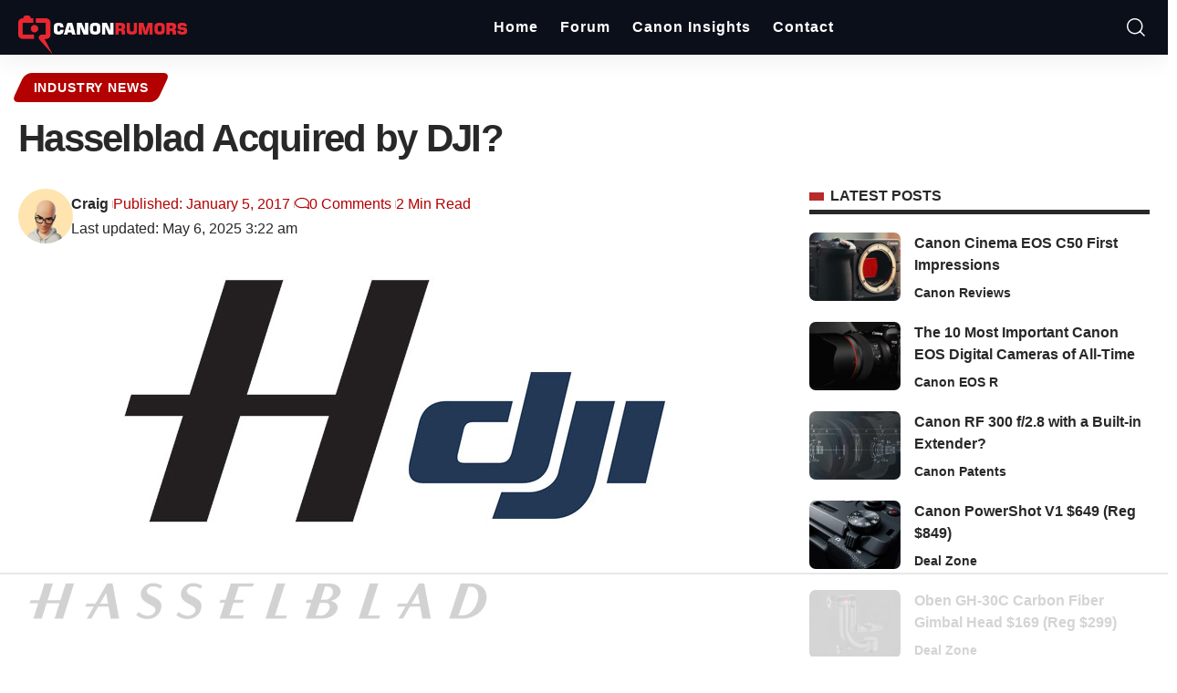

--- FILE ---
content_type: text/html
request_url: https://api.intentiq.com/profiles_engine/ProfilesEngineServlet?at=39&mi=10&dpi=936734067&pt=17&dpn=1&iiqidtype=2&iiqpcid=4b2f32e1-f8fc-429c-b0cb-811756bf3474&iiqpciddate=1768704010790&pcid=3f31a152-0668-4cb8-8c4c-674383933367&idtype=3&gdpr=0&japs=false&jaesc=0&jafc=0&jaensc=0&jsver=0.33&testGroup=A&source=pbjs&ABTestingConfigurationSource=group&abtg=A&vrref=https%3A%2F%2Fwww.canonrumors.com
body_size: 56
content:
{"abPercentage":97,"adt":1,"ct":2,"isOptedOut":false,"data":{"eids":[]},"dbsaved":"false","ls":true,"cttl":86400000,"abTestUuid":"g_f81e810c-bd22-4ef1-b80a-ea7552ff808e","tc":9,"sid":-2103037304}

--- FILE ---
content_type: text/html; charset=utf-8
request_url: https://www.google.com/recaptcha/api2/aframe
body_size: 266
content:
<!DOCTYPE HTML><html><head><meta http-equiv="content-type" content="text/html; charset=UTF-8"></head><body><script nonce="upduNlS4H6CvUDGumP5TFg">/** Anti-fraud and anti-abuse applications only. See google.com/recaptcha */ try{var clients={'sodar':'https://pagead2.googlesyndication.com/pagead/sodar?'};window.addEventListener("message",function(a){try{if(a.source===window.parent){var b=JSON.parse(a.data);var c=clients[b['id']];if(c){var d=document.createElement('img');d.src=c+b['params']+'&rc='+(localStorage.getItem("rc::a")?sessionStorage.getItem("rc::b"):"");window.document.body.appendChild(d);sessionStorage.setItem("rc::e",parseInt(sessionStorage.getItem("rc::e")||0)+1);localStorage.setItem("rc::h",'1768704024742');}}}catch(b){}});window.parent.postMessage("_grecaptcha_ready", "*");}catch(b){}</script></body></html>

--- FILE ---
content_type: text/css
request_url: https://www.canonrumors.com/wp-content/uploads/elementor/css/post-66872.css?ver=1768222076
body_size: 348
content:
.elementor-66872 .elementor-element.elementor-element-b2bad3c:not(.elementor-motion-effects-element-type-background), .elementor-66872 .elementor-element.elementor-element-b2bad3c > .elementor-motion-effects-container > .elementor-motion-effects-layer{background-color:#000000;background-position:center center;background-repeat:no-repeat;background-size:cover;}.elementor-66872 .elementor-element.elementor-element-b2bad3c > .elementor-container{max-width:1280px;min-height:140px;}.elementor-66872 .elementor-element.elementor-element-b2bad3c .elementor-column-gap-custom .elementor-column > .elementor-element-populated{padding:20px;}.elementor-66872 .elementor-element.elementor-element-b2bad3c{transition:background 0.3s, border 0.3s, border-radius 0.3s, box-shadow 0.3s;margin-top:0px;margin-bottom:0px;padding:0px 0px 0px 0px;}.elementor-66872 .elementor-element.elementor-element-b2bad3c > .elementor-background-overlay{transition:background 0.3s, border-radius 0.3s, opacity 0.3s;}.elementor-66872 .elementor-element.elementor-element-bb08a71:not(.elementor-motion-effects-element-type-background) > .elementor-widget-wrap, .elementor-66872 .elementor-element.elementor-element-bb08a71 > .elementor-widget-wrap > .elementor-motion-effects-container > .elementor-motion-effects-layer{background-color:#000000;}.elementor-66872 .elementor-element.elementor-element-bb08a71 > .elementor-element-populated{transition:background 0.3s, border 0.3s, border-radius 0.3s, box-shadow 0.3s;}.elementor-66872 .elementor-element.elementor-element-bb08a71 > .elementor-element-populated > .elementor-background-overlay{transition:background 0.3s, border-radius 0.3s, opacity 0.3s;}.elementor-66872 .elementor-element.elementor-element-c657874 > .elementor-widget-container{padding:0px 20px 0px 20px;}.elementor-66872 .elementor-element.elementor-element-c657874 .the-logo img{max-width:430px;width:430px;}.elementor-66872 .elementor-element.elementor-element-c657874 .the-logo{text-align:center;}.elementor-66872 .elementor-element.elementor-element-52c95a8 > .elementor-container > .elementor-column > .elementor-widget-wrap{align-content:center;align-items:center;}.sticky-on .elementor-66872 .elementor-element.elementor-element-52c95a8.elementor-section{background-color:#0B0F19;}.elementor-66872 .elementor-element.elementor-element-52c95a8:not(.elementor-motion-effects-element-type-background), .elementor-66872 .elementor-element.elementor-element-52c95a8 > .elementor-motion-effects-container > .elementor-motion-effects-layer{background-color:#0B0F19;}.elementor-66872 .elementor-element.elementor-element-52c95a8{transition:background 0.3s, border 0.3s, border-radius 0.3s, box-shadow 0.3s;padding:0px 0px 0px 20px;}.elementor-66872 .elementor-element.elementor-element-52c95a8 > .elementor-background-overlay{transition:background 0.3s, border-radius 0.3s, opacity 0.3s;}.elementor-66872 .elementor-element.elementor-element-b1f48c1.elementor-element{--align-self:center;--order:99999 /* order end hack */;}.elementor-66872 .elementor-element.elementor-element-b1f48c1 .the-logo img{max-width:182px;width:182px;}.elementor-66872 .elementor-element.elementor-element-b1f48c1 .the-logo{text-align:center;}.elementor-66872 .elementor-element.elementor-element-d2515ea .main-menu > li > a{font-family:"Arial", Sans-serif;font-size:17px;}.elementor-66872 .elementor-element.elementor-element-d2515ea{--menu-item-spacing:22px;--nav-color:#FFFFFF;--nav-color-10:#FFFFFF1a;--nav-color-h:#FFFFFF;--nav-color-h-accent:#D80000;}.elementor-66872 .elementor-element.elementor-element-d2515ea .main-menu-wrap{justify-content:center;}.elementor-66872 .elementor-element.elementor-element-87a09e8 > .elementor-element-populated{padding:0px 0px 0px 20px;}.elementor-66872 .elementor-element.elementor-element-ee32241{width:var( --container-widget-width, 20.596% );max-width:20.596%;--container-widget-width:20.596%;--container-widget-flex-grow:0;}.elementor-66872 .elementor-element.elementor-element-ee32241.elementor-element{--flex-grow:0;--flex-shrink:0;}.elementor-66872 .elementor-element.elementor-element-ee32241 .is-form-layout{--input-fcolor:#FFFFFF;}.elementor-66872 .elementor-element.elementor-element-ee32241 i.wnav-icon, .elementor-66872 .elementor-element.elementor-element-ee32241 .header-search-label, .elementor-66872 .elementor-element.elementor-element-ee32241 .icon-holder > .search-icon-svg,
					.elementor-66872 .elementor-element.elementor-element-ee32241 .is-form-layout .search-form-inner, .elementor-66872 .elementor-element.elementor-element-ee32241 .is-form-layout .rb-loader{color:#FFFFFF;}

--- FILE ---
content_type: text/plain
request_url: https://rtb.openx.net/openrtbb/prebidjs
body_size: -226
content:
{"id":"e073a72e-1761-47ef-b8c4-329db18c0d89","nbr":0}

--- FILE ---
content_type: text/plain
request_url: https://rtb.openx.net/openrtbb/prebidjs
body_size: -226
content:
{"id":"7041de95-a8f5-472f-89d9-16fcc36e4ea7","nbr":0}

--- FILE ---
content_type: text/plain
request_url: https://rtb.openx.net/openrtbb/prebidjs
body_size: -226
content:
{"id":"651c8b16-7211-408a-b202-d687899408ca","nbr":0}

--- FILE ---
content_type: text/plain
request_url: https://rtb.openx.net/openrtbb/prebidjs
body_size: -226
content:
{"id":"01272706-2bfb-4236-b3b6-514200caf56c","nbr":0}

--- FILE ---
content_type: text/plain
request_url: https://rtb.openx.net/openrtbb/prebidjs
body_size: -226
content:
{"id":"36348c2a-ddc6-4878-a514-11c3585a7831","nbr":0}

--- FILE ---
content_type: text/plain; charset=utf-8
request_url: https://ads.adthrive.com/http-api/cv2
body_size: 10697
content:
{"om":["0048fa48-c071-47a3-a63e-1dd18e6aa7fd","00xbjwwl","06htwlxm","08189wfv","0b0m8l4f","0gcfw1mn","0l4211251bbpm","0l51bbpm","0p5m22mv","0p7rptpw","0sm4lr19","1","10011/168b08762f91180e1df5cf476e12f4b7","10011/6d6f4081f445bfe6dd30563fe3476ab4","10011/8b27c31a5a670fa1f1bbaf67c61def2e","10011/b9c5ee98f275001f41279fe47aaee919","10011/e74e28403778da6aabd5867faa366aee","10011/f6b53abe523b743bb56c2e10883b2f55","1007_qetpjmzz","1028_8728253","10310289136970_462615833","10310289136970_462792722","10310289136970_462792978","10310289136970_559920770","10310289136970_559920874","10310289136970_559921421","10310289136970_567405900","10310289136970_594028899","10310289136970_674713956","10310289136970_686690145","10868755","10ua7afe","110_587183202622605216","11142692","11509227","11625846","11633433","11633448","1185:1610326628","1185:1610326728","11896988","11999803","12010080","12010084","12010088","12123650","12142259","12151247","12219553","12219633","12219634","124682_615","124684_158","124843_8","124844_19","124848_7","124853_7","12491645","12491656","12491684","12491687","12837806","12850755","12850756","12_74_18107088","12gfb8kp","13kgpope","13mvd7kb","1606221","1610326628","1610326728","1611092","16x7UEIxQu8","17_23391302","17_24104633","17_24104696","17_24104726","17_24632110","17_24683311","17_24683312","17_24683314","17_24696313","17_24696317","17_24696318","17_24696320","17_24696333","17_24696337","17_24766942","17_24766943","17_24766947","17_24766970","17_24766984","17_24766988","17_24767200","17_24767207","17_24767215","17_24767222","17_24767234","17_24767241","17_24767245","17_24767248","1832l91i","19298r1igh7","19r1igh7","1IWwPyLfI28","1dwefsfs","1h7yhpl7","1kpjxj5u","1ktgrre1","1m7ow47i","1n7ce9xi","1r7rfn75","1zjn1epv","1zuc5d3f","1zx7wzcw","201735642","201735646","202430_200_EAAYACog7t9UKc5iyzOXBU.xMcbVRrAuHeIU5IyS9qdlP9IeJGUyBMfW1N0_","202430_200_EAAYACogIm3jX30jHExW.LZiMVanc.j-uV7dHZ7rh4K3PRdSnOAyBBuRK60_","202430_200_EAAYACogfp82etiOdza92P7KkqCzDPazG1s0NmTQfyLljZ.q7ScyBDr2wK8_","202d4qe7","20421090_200_EAAYACogwcoW5vogT5vLuix.rAmo0E1Jidv8mIzVeNWxHoVoBLEyBJLAmwE_","2132:19682095","2132:44129096","2132:45327624","2132:45327625","2132:45519405","2132:45596424","2132:45919811","2132:45941257","2132:45999649","2132:46038653","2132:46039466","2132:46039469","2132:46039504","2149:12123650","2149:12151096","2149:12156461","2149:12160736","2179:579593739337040696","2179:585139266317201118","2179:587183202622605216","2179:588366512778827143","2179:588463996220411211","2179:588837179414603875","2179:588969843258627169","2179:589289985696794383","2179:589318202881681006","2179:590157627360862445","2179:591283456202345442","2249:512188092","2249:553781220","2249:581439030","2249:614128766","2249:614129791","2249:650628523","2249:694710256","2249:704193601","2249:704194990","2249:704251784","2307:0b0m8l4f","2307:0hly8ynw","2307:19r1igh7","2307:1h7yhpl7","2307:1m7ow47i","2307:1zuc5d3f","2307:2xe5185b","2307:3d4r29fd","2307:3mzmxshy","2307:3o9hdib5","2307:3zp8ouf1","2307:42otcpb9","2307:43igrvcm","2307:45astvre","2307:4b80jog8","2307:4qxmmgd2","2307:4sq1av6h","2307:4yevyu88","2307:5jbgzliz","2307:64x7dtvi","2307:794di3me","2307:7i30xyr5","2307:8fdfc014","2307:8orkh93v","2307:98xzy0ek","2307:9jse9oga","2307:9krcxphu","2307:9t6gmxuz","2307:a2uqytjp","2307:a4nw4c6t","2307:a566o9hb","2307:abhu2o6t","2307:be4hm1i2","2307:bj4kmsd6","2307:c1hsjx06","2307:co17kfxk","2307:cv2huqwc","2307:djmuaamh","2307:ekv63n6v","2307:ewkg7kgl","2307:fmmrtnw7","2307:g749lgab","2307:g88ob0qg","2307:gx88v0du","2307:hauz7f6h","2307:i90isgt0","2307:jd035jgw","2307:jwavavoo","2307:lp37a2wq","2307:lq8578ay","2307:lz23iixx","2307:n9sgp7lz","2307:nv5uhf1y","2307:o4v8lu9d","2307:ocnesxs5","2307:ouycdkmq","2307:pefxr7k2","2307:q9plh3qd","2307:qsssq7ii","2307:r8cq6l7a","2307:rifj41it","2307:rmttmrq8","2307:s2ahu2ae","2307:t4zab46q","2307:tty470r7","2307:u5zlepic","2307:urut9okb","2307:v2iumrdh","2307:x420t9me","2307:yx5hk0xv","2307:z58lye3x","2319_66419_12500354","2319_66419_9046626","23786257","2409_15064_70_85445183","2409_15064_70_85808977","2409_15064_70_85808987","2409_15064_70_85809022","2409_15064_70_85809046","2409_15064_70_85809050","2409_15064_70_85809052","2409_25495_176_CR52092920","2409_25495_176_CR52092921","2409_25495_176_CR52092922","2409_25495_176_CR52092923","2409_25495_176_CR52092954","2409_25495_176_CR52092956","2409_25495_176_CR52092958","2409_25495_176_CR52092959","2409_25495_176_CR52150651","2409_25495_176_CR52153848","2409_25495_176_CR52153849","2409_25495_176_CR52175340","2409_25495_176_CR52178314","2409_25495_176_CR52178315","2409_25495_176_CR52178316","2409_25495_176_CR52186411","2409_25495_176_CR52188001","2409_91366_409_216408","2409_91366_409_226350","242366065","24525570","245500990","24598434","24655280","246638579","24732878","24947","24a2b470-6111-4eb0-99f0-0b92ba74a483","25048198","25048614","25048620","25_13mvd7kb","25_4tgls8cg","25_4zai8e8t","25_52qaclee","25_53v6aquw","25_6bfbb9is","25_8b5u826e","25_9l06fx6u","25_cfnass1q","25_ctfvpw6w","25_e0z9bgr8","25_fjzzyur4","25_gypb2tdl","25_hgrz3ggo","25_hkxtc1wk","25_lui7w03k","25_m2n177jy","25_op9gtamy","25_oz31jrd0","25_pvjtapo1","25_pz8lwofu","25_sgaw7i5o","25_sqmqxvaf","25_ti0s3bz3","25_utberk8n","25_w3ez2pdd","25_ws6kw0kz","25_x716iscu","25_xz6af56d","25_yi6qlg3p","25_ztlksnbe","25_zwzjgvpw","262592","2662_199916_8153731","2662_199916_8153732","2662_200562_7546334","2662_200562_7546344","2662_200562_8166427","2662_200562_8168520","2662_200562_8172720","2662_200562_8172724","2662_200562_8172741","2662_200562_8182931","2662_200562_8182933","2662_255125_T26309109","2676:80072821","2676:85807307","2676:85807320","2676:85807326","2676:85807340","2711_64_11999803","2711_64_12147059","2711_64_12151096","2711_64_12151247","2711_64_12160736","2715_9888_262592","2715_9888_440681","2715_9888_549410","2715_9888_551337","2760:176_CR52092920","2760:176_CR52092921","2760:176_CR52092922","2760:176_CR52150651","2760:176_CR52175339","2760:176_CR52175340","2760:176_CR52178314","2760:176_CR52178315","2760:176_CR52178316","27s3hbtl","28925636","28929686","28933536","28u7c6ez","29102835","29402249","29414696","29414711","29414845","29451548","29456320","2974:7994058","2974:8168476","2974:8168540","2974:8168581","2974:8172737","2974:8172741","2974:8182921","2974:8182948","29_695879872","29_696964702","2_206_554442","2_206_554470","2_206_554478","2_206_554480","2_269_2:34448:73329:1223122","2fewfcvj","2v4qwpp9","2xe5185b","2y5a5qhb","3018/7bde77b5ea7700479e9d98db672b3e5a","3018/c205546e92a9471629874aa84e520426","306_24767234","306_82972-543668-2632428","308_125203_14","308_125204_11","31809564","318294159","32975686","32j56hnc","3335_25247_700109379","3335_25247_700109389","3335_25247_700109391","33419362","33603859","33604490","33604871","33608492","33608594","33608958","33627470","33627671","34182009","34534170","3470:w8CHPvDNtmj9ysk435xp","3490:CR52092920","3490:CR52092921","3490:CR52175339","3490:CR52175340","3490:CR52178314","3490:CR52178315","3490:CR52178316","3490:CR52186412","3490:CR52212686","34eys5wu","3658_15078_u5zlepic","3658_155735_nv5uhf1y","3658_15761_T26365763","3658_175625_be4hm1i2","3658_20625_1zuc5d3f","3658_210546_8ax1f5n9","3658_211122_rmenh8cz","3658_22079_hauz7f6h","3658_519209_lz23iixx","3658_603555_bj4kmsd6","3658_87799_3mzmxshy","36_46_11063302","36_46_11125455","36_46_11274704","36_46_11421707","36_46_11999803","36_46_12147059","3702_139777_24765456","3702_139777_24765458","3702_139777_24765461","3702_139777_24765466","3702_139777_24765477","3702_139777_24765483","3702_139777_24765484","3702_139777_24765524","3702_139777_24765527","3702_139777_24765531","3702_139777_24765540","3702_139777_24765544","3702_139777_24765546","3702_139777_24765548","381513943572","38557829","3858:12536510","39303318","3LMBEkP-wis","3k7yez81","3mzmxshy","3o9hdib5","3v2n6fcp","3x7t8epg","4083IP31KS13kodabuilt_2a649","409_192565","409_216326","409_216366","409_216384","409_216386","409_216387","409_216396","409_216406","409_216407","409_216408","409_216416","409_216418","409_216506","409_216507","409_216596","409_223589","409_223599","409_225978","409_225980","409_225982","409_225983","409_225987","409_225988","409_225990","409_226312","409_226321","409_226322","409_226326","409_226331","409_226332","409_226336","409_226342","409_226346","409_226347","409_226351","409_226352","409_226361","409_226374","409_227223","409_227224","409_227226","409_227235","409_227258","409_227260","409_228065","409_228348","409_228349","409_228351","409_228354","409_228356","409_228358","409_228362","409_228363","409_228367","409_228371","409_230714","409_230716","409_230718","409_235500","42231859","42231876","42604842","43163373","439246469228","43a7ptxe","43ij8vfd","43wj9l5n","440681","44283562","44629254","45573213","458901553568","45999649","45astvre","46039897","461992080","4642109_46_12123650","4642109_46_12142259","46_12123650","47192068","481703827","485027845327","48574670","48594493","48700636","48877306","49123012","49123013","49175728","49176617","4941614","4941618","4947806","4972638","49869015","4afca42j","4aqwokyz","4b80jog8","4fk9nxse","4qxmmgd2","4tgls8cg","4yevyu88","4zai8e8t","50447579","50479792","509900559","50d7737d-1485-499b-aa1d-84f4b870daf4","51372397","51372410","514819301","521_425_203499","521_425_203500","521_425_203501","521_425_203504","521_425_203505","521_425_203506","521_425_203508","521_425_203509","521_425_203515","521_425_203517","521_425_203518","521_425_203519","521_425_203522","521_425_203525","521_425_203526","521_425_203529","521_425_203533","521_425_203534","521_425_203535","521_425_203536","521_425_203538","521_425_203540","521_425_203541","521_425_203542","521_425_203543","521_425_203609","521_425_203614","521_425_203615","521_425_203617","521_425_203621","521_425_203623","521_425_203624","521_425_203632","521_425_203633","521_425_203635","521_425_203636","521_425_203647","521_425_203656","521_425_203657","521_425_203659","521_425_203660","521_425_203663","521_425_203665","521_425_203671","521_425_203674","521_425_203675","521_425_203677","521_425_203678","521_425_203681","521_425_203683","521_425_203684","521_425_203687","521_425_203689","521_425_203692","521_425_203693","521_425_203695","521_425_203700","521_425_203702","521_425_203703","521_425_203705","521_425_203706","521_425_203708","521_425_203709","521_425_203710","521_425_203711","521_425_203712","521_425_203713","521_425_203714","521_425_203728","521_425_203729","521_425_203730","521_425_203731","521_425_203732","521_425_203733","521_425_203736","521_425_203738","521_425_203739","521_425_203740","521_425_203741","521_425_203742","521_425_203743","521_425_203744","521_425_203745","521_425_203863","521_425_203867","521_425_203868","521_425_203871","521_425_203874","521_425_203877","521_425_203879","521_425_203880","521_425_203882","521_425_203884","521_425_203885","521_425_203887","521_425_203890","521_425_203892","521_425_203893","521_425_203894","521_425_203896","521_425_203897","521_425_203898","521_425_203899","521_425_203900","521_425_203901","521_425_203907","521_425_203908","521_425_203909","521_425_203912","521_425_203917","521_425_203920","521_425_203921","521_425_203924","521_425_203926","521_425_203928","521_425_203929","521_425_203932","521_425_203933","521_425_203934","521_425_203935","521_425_203936","521_425_203939","521_425_203943","521_425_203945","521_425_203946","521_425_203947","521_425_203948","521_425_203951","521_425_203952","521_425_203956","521_425_203959","521_425_203961","521_425_203963","521_425_203965","521_425_203969","521_425_203970","521_425_203972","521_425_203973","521_425_203975","521_425_203976","521_425_203981","521_425_203982","522_119_6205239","53db10ch","53osz248","53v6aquw","54456560","54539649","54779847","54779856","54779873","549410","5510:cymho2zs","5510:ouycdkmq","5510:quk7w53j","55116643","55167461","55344524","553781220","553781814","553799","553804","554443","554462","554470","554471","5563_66529_OADD2.10239402530587_1GDQ9HISWK1V8GZD7","5563_66529_OADD2.1316115555006019_1AQHLLNGQBND5SG","5563_66529_OADD2.1323812136496826_16NFPQEA9UKW78D","5563_66529_OADD2.1323812136498266_19VO1I9L22YEYIS","5563_66529_OADD2.1324911647936587_1DY6BY7YN9IJHFZ","5563_66529_OADD2.1326011159790428_1XQ974XJWSM50H9","5563_66529_OADD2.1329309694466319_1YC2CW4EVNKXCZA","5563_66529_OADD2.7215977601462_10T8Y440H3AKA6PVS2","5563_66529_OADD2.7216038222960_10VZK8GXV27R87HTIK","5563_66529_OADD2.7216038222963_163X1V9GDJK1NZYZXG","5563_66529_OADD2.7216038222964_1167KJ7QKWPNTF6JEQ","5563_66529_OADD2.7284327918172_1Q5OLVDCFKK2KWY4VD","5563_66529_OADD2.7284328163393_196P936VYRAEYC7IJY","5563_66529_OADD2.7353135342693_1BS2OU32JMDL1HFQA4","5563_66529_OADD2.7353135343869_1G0D9YQUG9JX02VYLG","5563_66529_OADD2.7353135343872_1LKTBFPT7Z9R6TVGMN","5563_66529_OAIP.1a822c5c9d55f8c9ff283b44f36f01c3","5563_66529_OAIP.1c76eaab97db85bd36938f82604fa570","5563_66529_OAIP.36e383a66f70256e8ed79426b20e2632","5563_66529_OAIP.4fffe45c1de36bc5b1684992a4e70d6e","5563_66529_OAIP.522aff2b5a4ce1348cf5b6903ad9915f","5563_66529_OAIP.655319e0088bfe0dd27d2aa6bcdc0394","5563_66529_OAIP.7139dd6524c85e94ad15863e778f376a","5563_66529_OAIP.96e934dc5ea38e031a79a4ac0d74d2e2","5563_66529_OAIP.ba83b842e6f84df89a22c79a5c820abd","5563_66529_OAIP.dd7814a434be21efde44b3191ce2f84a","5563_66529_OAIP.e30feee754b5e1f5fc20b80d8db77282","5563_66529_OAIP.e577cb7e1e095536c88e98842156467a","55651486","55726028","55726194","557_409_216366","557_409_216396","557_409_216486","557_409_216506","557_409_216604","557_409_220332","557_409_220334","557_409_220336","557_409_220343","557_409_220344","557_409_220354","557_409_220364","557_409_223589","557_409_225988","557_409_226312","557_409_228055","557_409_228064","557_409_228105","557_409_228115","557_409_228348","557_409_228354","557_409_228363","557_409_230714","557_409_230716","557_409_231917","55826909","558_93_cv2huqwc","558_93_lz23iixx","558_93_m2n177jy","558_93_op9gtamy","558_93_v4rfqxto","558_93_zwzjgvpw","55965333","56086356","560_74_16223118","560_74_16223126","560_74_18236229","560_74_18268083","5626536529","56341213","5636:12023788","56635908","56635955","567405900","56824595","5726507757","5726594343","576777115309199355","579593739337040696","58117332","58310259131_553781814","583652883178231326","585139266317201118","587183202622605216","588366512778827143","588837179414603875","588969843258627169","589289985696794383","589816802064845976","590157627360862445","59664236","59751535","59751569","59751572","59813350","59818357","59873208","59873222","59873223","59873224","59873227","59873230","59873231","5auirdnp","5dd5limo","5gc3dsqf","5ia3jbdy","5iujftaz","5jbgzliz","5jesg1yh","5xj5jpgy","600618969","60168525","60168597","6026574625","60618611","609577512","60f5a06w","61082324","61085224","61102880","61210719","61381263","61444664","61593903","61643784","61823068","61900466","61916211","61916223","61916225","61916227","61916229","61916233","61916243","61932920","61932925","61932933","61932948","61932957","62019933","62187798","62256708","6226505231","6226505239","6226508465","6226530649","6250_66552_1006776816","6250_66552_1096695033","627225143","627227759","627290883","627301267","627309156","627309159","627506494","627506665","62785693","62787169","62799585","628015148","628086965","628153053","628222860","628223277","628360579","628360582","628444259","628444349","628444433","628444439","628456307","628456310","628456313","628456382","628456391","628456403","628622163","628622172","628622178","628622241","628622244","628622247","628622250","628683371","628687043","628687157","628687460","628687463","628803013","628841673","628990952","629007394","629009180","629167998","629168001","629168010","629168565","629171196","629171202","629234167","629255550","629350437","62946736","62946743","62946748","62946751","629488423","62949920","62959980","62980343","62980383","62980385","62981075","62981371","629817930","62981822","62987257","629984747","630137823","63047277","63063274","6365_61796_685193681490","6365_61796_729220897126","6365_61796_742174851279","6365_61796_784844652399","6365_61796_784880263591","6365_61796_784880274628","6365_61796_784880275132","6365_61796_784880275657","6365_61796_784971491009","6365_61796_785326944429","6365_61796_785326944621","6365_61796_785326944648","6365_61796_785452881089","6365_61796_785452881104","6365_61796_785452909130","6365_61796_787899938824","645287520","645291104","648104664","64x7dtvi","651637459","651637461","651637462","652348590","659216891404","659713728691","668017682","66_0172dhspabupuqe4labp","66_01fbhqfrd48vpim58loh","66_gkzoa5mgrejlsq0uj96j","673321656","673522569","673522633","677843516","679271132","679568322","680597458938","680_99480_685190804","680_99480_687081256","680_99480_687081378","680_99480_692218887","680_99480_692218915","680_99480_698281310","680_99480_700109379","680_99480_700109389","680_99480_700109391","680_99480_700109393","683692339","683730753","683738007","683738706","684137347","684141613","684492634","684493019","687081256","688070999","688078501","690_99485_1610326728","694906156","694912939","695879872","695879875","695879895","695879935","696314600","696332890","697189927","697189954","697189994","697190012","697190041","697190050","697525780","697525781","697525793","697525795","697525805","697525808","697525824","697525832","697876985","697876986","697876988","697876998","697893164","697893422","697893573","698637300","699159763","699183154","699183155","699512010","699812344","699812857","699813340","699824707","6bfbb9is","6cb04ab9-0e1d-450f-8e28-2e1d90efdade","6lmy2lg0","6mrds7pc","6p9v1joo","6u4glzf8","6yyccobr","700109383","700109389","701275734","701276081","701278089","702397981","702423494","702759138","702759274","702759436","702759441","702759673","702838415","703142272","706276991","70_85472854","70_85472858","70_85472859","70_85472861","70_85472862","717884078811","720334098232","725271087996","725307736711","725307849769","7354_138543_85049700","7354_138543_85444419","7354_138543_85444960","7354_138543_85445145","7354_138543_85445179","7354_138543_85445183","7354_138543_85445193","7354_138543_85445223","7354_138543_85445224","7354_138543_85807307","7354_138543_85807308","7354_138543_85807320","7354_138543_85807343","7354_138543_85807351","7354_138543_85808988","7354_138543_85809016","7354_138543_85809022","7354_138543_85809046","7354_138543_85809050","7354_138543_85809052","7354_229128_86128391","7414_121891_6205231","7414_121891_6205239","74243_74_18268078","74243_74_18268080","74243_74_18268083","7546344","7809341","7809342","786935973586","791219470260","794di3me","7969_149355_44283562","7969_149355_45919811","7969_149355_45941257","7969_149355_45977549","7969_149355_45999649","7969_149355_46039897","7cmeqmw8","7fc6xgyo","7i30xyr5","7nnanojy","7o4w91vc","7qIE6HPltrY","7xb3th35","80207911","81407500","81407504","814nwzqa","8152859","8152878","8152879","8153731","81783861","81783864","8201fd13-6bfa-42d7-a735-03746a2f6f62","82ubdyhk","8341_230731_579593739337040696","8341_230731_585139266317201118","8341_230731_587183202622605216","8341_230731_588366512778827143","8341_230731_588463996220411211","8341_230731_588969843258627169","8341_230731_589289985696794383","8341_230731_589318202881681006","8341_230731_590157627360862445","8341_230731_591283456202345442","83447160","84zwpkj9","85049699","85444732","85444747","85444760","85444966","85445144","85445167","85445175","85445183","85445223","85807294","85807307","85807308","85807318","85807320","85807351","85808977","85808987","85808997","85809006","85809016","85809022","85809046","85809050","85809052","85809113","85809145","85943196","85954323","86509229","86509953","86509956","86509958","86509959","86621325","86621333","86621334","86621346","86621356","86621362","86621381","86621426","86621451","86888328","86888329","86888333","899c1324-7b8f-43cd-8767-9c9370e8a7d6","8ax1f5n9","8b5u826e","8fdfc014","8orkh93v","8ptlop6y","8s8c5dlv","8w4klwi4","901669ad-e8ba-410f-800d-bc2994a8b169","9057/0328842c8f1d017570ede5c97267f40d","9057/211d1f0fa71d1a58cabee51f2180e38f","9074_602714_9056/0328842c8f1d017570ede5c97267f40d","9074_602714_9056/211d1f0fa71d1a58cabee51f2180e38f","90_12219553","90_12219554","90_12219555","90_12219562","90_12219592","90_12219633","90_12219634","90_12452428","90_12491686","90_12837806","9632594","97_8152878","98xzy0ek","9Z4uFPEnsAQ","9e1x2zdt","9e877ed5-1f51-48a7-a9e3-badb6f816827","9j298se9oga","9jse9oga","9krcxphu","9l06fx6u","9mspm15z","9nkdugpt","9r15vock","9rqgwgyb","9rvsrrn1","9s4tjemt","9t2986gmxuz","9t6gmxuz","9vj21krg","9yffr0hr","Dt9tkFgPbK0","HFN_IsGowZU","K7aW6-W4pKA","SJE22kX-KcQ","YM34v0D1p1g","YlnVIl2d84o","_P-zIIc5ugE","a0oxacu8","a1vt6lsg","a2uqytjp","a4nw4c6t","a566o9hb","a7425771-3764-4297-8e3f-9cbc0873bcb1","abhu2o6t","ah70hdon","akt5hkea","aowdo2sf","axa2hq5l","b3sqze11","bSl-qfHIBI8","be2984hm1i2","be4hm1i2","bed1bcf6-107a-42e2-b867-d75e917129f4","bj2984kmsd6","bj4kmsd6","bmp4lbzm","bn278v80","bpecuyjx","bpwmigtk","bu0fzuks","bzh08qq8","bzp9la1n","c1hsjx06","c22985t9p0u","c25t9p0u","c75hp4ji","cbg18jr6","cd40m5wq","cice9l8r","co17kfxk","cqant14y","cr-1fghe68cubwe","cr-1oplzoysu9vd","cr-1oplzoysuatj","cr-1oplzoysubwe","cr-1oplzoysubxe","cr-3cfm0l8hu9vd","cr-3f8qyes3ubwe","cr-3kc0l701uatj","cr-3kc0l701ubxe","cr-4dajtwgmuatj","cr-6a7008i9ubwe","cr-6ovjht2eu9vd","cr-6ovjht2euatj","cr-6ovjht2eubwe","cr-6ovjht2eubxe","cr-72occ8oluatj","cr-97pzzgzrubqk","cr-97y25lzsubqk","cr-97yv4e6rubxf","cr-98qx3d4yubqk","cr-98qy2h5qubqk","cr-98qyxd8vubqk","cr-98qyxf3wubqk","cr-98ru5j2tubxf","cr-98utwg3tu8rm","cr-98utwg4tu8rm","cr-98utwg4tu9xg","cr-9c_uyzk7qv8qeuzu","cr-9hxzbqc08jrgv2","cr-9j4t4fcrxdrgv2","cr-Bitc7n_p9iw__vat__49i_k_6v6_h_jce2vj5h_G0l9Rdjrj","cr-Bitc7n_p9iw__vat__49i_k_6v6_h_jce2vj5h_I4lo9gokm","cr-Bitc7n_p9iw__vat__49i_k_6v6_h_jce2vj5h_PxWzTvgmq","cr-Bitc7n_p9iw__vat__49i_k_6v6_h_jce2vj5h_Sky0Cdjrj","cr-Bitc7n_p9iw__vat__49i_k_6v6_h_jce2vj5h_ZUFnU4yjl","cr-Bitc7n_p9iw__vat__49i_k_6v6_h_jce2vj5h_buspHgokm","cr-Bitc7n_p9iw__vat__49i_k_6v6_h_jce2vj5h_yApYgdjrj","cr-Bitc7n_p9iw__vat__49i_k_6v6_h_jce2vm6d_U5356gokm","cr-Bitc7n_p9iw__vat__49i_k_6v6_h_jce2vm6d_VTYxxvgmq","cr-Bitc7n_p9iw__vat__49i_k_6v6_h_jce2vm6d_ckZpqgokm","cr-a9s2xf8vubwj","cr-aaqt0j5subwj","cr-aaqt0j7wubwj","cr-aaqt0j8subwj","cr-aaqt0j8vubwj","cr-aaqt0k1pubwj","cr-aaqt0k1vubwj","cr-aav1zg0qubwj","cr-aav1zg0rubwj","cr-aav1zg0wubwj","cr-aav22g0wubwj","cr-aav22g1qubwj","cr-aav22g2wubwj","cr-aawz1h6wubwj","cr-aawz1i2wubwj","cr-aawz1i3pubwj","cr-aawz1i3xubwj","cr-aawz2m3vubwj","cr-aawz2m4qubwj","cr-aawz2m4tubwj","cr-aawz2m4uubwj","cr-aawz2m5xubwj","cr-aawz2m6pubwj","cr-aawz3f0wubwj","cr-aawz3f1yubwj","cr-aawz3f2tubwj","cr-aawz3f3qubwj","cr-aawz3f3uubwj","cr-aawz3f3xubwj","cr-aawz3i2tubwj","cr-aawz3i3uubwj","cr-aawz3i6rubwj","cr-adge6sszu9vd","cr-bjt4wgt5uatj","cr-c5zb4r7iuatj","cr-cfqw0i6pu7tmu","cr-dbs04e7qx7tmu","cr-eevz5d0ty7tmu","cr-etupep94u9vd","cr-etupep94ubwe","cr-f6puwm2w27tf1","cr-f6puwm2x27tf1","cr-fb6jdj9uubwe","cr-fqhio6mbubwe","cr-g7wv3e8qvft","cr-g7wv3g0qvft","cr-g7wv3gzqvft","cr-g7xv5i0qvft","cr-g7xv5jzqvft","cr-gaqt1_k4quarew5qntt","cr-gaqt1_k4quarex3qntt","cr-ghun4f53u9vd","cr-ghun4f53uatj","cr-ghun4f53ubwe","cr-ghun4f53ubxe","cr-h6q46o706lrgv2","cr-hxf9stx0uatj","cr-kz4ol95lu9vd","cr-kz4ol95lubwe","cr-lg354l2uvergv2","cr-n352w0abu9vd","cr-n352w0abuatj","cr-n352w0abubxe","cr-nposu7qtu9vd","cr-p03jl497u9vd","cr-ptd6scc4u9vd","cr-sk1vaer4u9vd","cr-sk1vaer4ubwe","cr-submez76u9vd","cr-submez76uatj","cr-w5suf4cpubwe","cr-wvy9pnlnu9vd","cr-wvy9pnlnuatj","cr-x5xes1eju9vd","cr-xu1ullzyu9vd","cr-yow2qpavubwe","cr-zdcy8k12ubwe","cr223-9cqtzf5wverhx5","cv2huqwc","cymho2zs","czt3qxxp","d134c2a6-4452-4d8e-9ffe-699c9d630ccd","d8ijy7f2","de66hk0y","dg2WmFvzosE","dlhzctga","dmoplxrm","dpjydwun","duxvs448","dzn3z50z","e0298z9bgr8","e2c76his","eb9vjo1r","ekv63n6v","em6rk9k7","emhpbido","enu91vr1","ewkg7kgl","extremereach_creative_76559239","ey8vsnzk","f0u03q6w","f1f89261-7f77-4682-8200-aaee42a82c33","f3craufm","f7ednk5y","fcn2zae1","fdjuanhs","feueU8m1y4Y","ffh2l3vn","fjp0ceax","fjzzyur4","fmbxvfw0","fmmrtnw7","fo6td3w5","ft79er7MHcU","ftguiytk","fwpo5wab","g3tr58j9","g4298iapksj","g4iapksj","g749lgab","g88ob0qg","gb15fest","ge4kwk32","ghoftjpg","gjwam5dw","gx29888v0du","gx88v0du","h5p8x4yp","ha298uz7f6h","hauz7f6h","hcum0lk2","hf9btnbz","hgrz3ggo","hniwwmo2","hueqprai","hwr63jqc","hxxrc6st","hzonbdnu","i2aglcoy","i6pbfa2d","i7sov9ry","i8q65k6g","i90isgt0","iqe06xzw","it298aqmlds","iw3id10l","iwa3lqc5","j39smngx","j4r0agpc","j7cf71mk","jczkyd04","jd035jgw","jgsvxgob","jox7do5h","jx298rvgonh","k1mcz4wq","kMLgJwQ7kM0","kecbwzbd","kgfwtasx","knoebx5v","ksrdc5dk","l1keero7","l4fh84wa","la7vlttq","lc408s2k","ldnbhfjl","llejctn7","lmkhu9q3","lp29837a2wq","lp37a2wq","lqik9cb3","ls74a5wb","ltkghqf5","lui7w03k","lz23iixx","lz29823iixx","m2n177jy","m4298xt6ckm","meqbizuu","mfsmf6ch","min949in","mk19vci9","mnzinbrt","mtsc0nih","mud07se0","mwdyi6u5","mwnvongn","mwwkdj9h","n1nubick","ndestypq","ndzqebv9","nfucnkws","nrlkfmof","nrs1hc5n","ns92t3ad","nv0uqrqm","nv5uhf1y","oc298nesxs5","ocnesxs5","oe31iwxh","ofoon6ir","op9gtamy","ot91zbhz","ou298ycdkmq","ou7pk8ny","ouycdkmq","ox6po8bg","oz31jrd0","ozdii3rw","p7176b0m","pefxr7k2","piwneqqj","pjxc277c","poc1p809","pr3rk44v","prq4f8da","ptb9camj","pte4wl23","pvollulp","pz0cuwfd","pz8lwofu","q048bxbb","q0eDVM5+m0CR7ZqJ2kxA+A==","q0i9bxik","q67hxR5QUHo","q79txt07","q7tzkqp6","q9I-eRux9vU","q9plh3qd","qM1pWMu_Q2s","qaoxvuy4","qeds4xMFyQE","qffuo3l3","qhywzxbg","qqvgscdx","quk7w53j","r3298co354x","r35763xz","r3co354x","r6ZCzPEdeVk","r8cq6l7a","r9y7hwmp","rh63nttv","riaslz7g","risjxoqk","rmenh8cz","rmttmrq8","rnvjtx7r","rrlikvt1","rxj4b6nw","s2ahu2ae","s4s41bit","s6pbymn9","sagk476t","sbkk6qvv","sdodmuod","sgaw7i5o","sk3ffy7a","sk4ge5lf","sl8m2i0l","sqmqxvaf","sslkianq","t2298dlmwva","t2dlmwva","t34l2d9w","t3gzv5qs","t4zab46q","t5kb9pme","t7jqyl3m","tchmlp1j","tdz93y2s","ti0s3bz3","tnakk8xp","tqejxuf9","tsa21krj","tsf8xzNEHyI","tw7wlpw5","twf10en3","u12bx6ir","u2x4z0j8","u30fsj32","u3i8n6ef","u5zlepic","u7p1kjgp","ubykfntq","uf7vbcrs","uhebin5g","upcdy5tu","urut9okb","usle8ijx","ut42112berk8n","utberk8n","v1oc480x","v2iumrdh","v6298jdn8gd","v6jdn8gd","v6qt489s","vbivoyo6","ven7pu1c","vf0dq19q","vj7hzkpp","vkbkofrf","vosqszns","vtri9xns","w15c67ad","w1ws81sy","w3ez2pdd","w5et7cv9","w82ynfkl","wOV6eUJmQUo","wco1dkxt","wix9gxm5","wkgmcn8j","wn2a3vit","wpkv7ngm","ws6kw0kz","wt0wmo2s","wt2980wmo2s","ww9yxw2a","wxfnrapl","x21s451d","x420t9me","x716iscu","xafmw0z6","xdaezn6y","xe7etvhg","xnog6vk7","xtxa8s2d","xwhet1qh","xz9ajlkq","y51tr986","ya949d2z","ybgpfta6","ygmhp6c6","yi6qlg3p","yl0m4qvg","yl9likui","yq5t5meg","z0t9f1cw","z58lye3x","z8p3j18i","zaiy3lqy","zfexqyi5","zj3di034","zsjt9pf3","ztlksnbe","zvdz58bk","zvfjb0vm","zwzjgvpw","7979132","7979135"],"pmp":[],"adomains":["1md.org","a4g.com","about.bugmd.com","acelauncher.com","adameve.com","adelion.com","adp3.net","advenuedsp.com","aibidauction.com","aibidsrv.com","akusoli.com","allofmpls.org","arkeero.net","ato.mx","avazutracking.net","avid-ad-server.com","avid-adserver.com","avidadserver.com","aztracking.net","bc-sys.com","bcc-ads.com","bidderrtb.com","bidscube.com","bizzclick.com","bkserving.com","bksn.se","brightmountainads.com","bucksense.io","bugmd.com","ca.iqos.com","capitaloneshopping.com","cdn.dsptr.com","clarifion.com","clean.peebuster.com","cotosen.com","cs.money","cwkuki.com","dallasnews.com","dcntr-ads.com","decenterads.com","derila-ergo.com","dhgate.com","dhs.gov","digitaladsystems.com","displate.com","doyour.bid","dspbox.io","envisionx.co","ezmob.com","fla-keys.com","fmlabsonline.com","g123.jp","g2trk.com","gadgetslaboratory.com","gadmobe.com","getbugmd.com","goodtoknowthis.com","gov.il","grosvenorcasinos.com","guard.io","hero-wars.com","holts.com","howto5.io","http://bookstofilm.com/","http://countingmypennies.com/","http://fabpop.net/","http://folkaly.com/","http://gameswaka.com/","http://gowdr.com/","http://gratefulfinance.com/","http://outliermodel.com/","http://profitor.com/","http://tenfactorialrocks.com/","http://vovviral.com/","https://instantbuzz.net/","https://www.royalcaribbean.com/","ice.gov","imprdom.com","justanswer.com","liverrenew.com","longhornsnuff.com","lovehoney.com","lowerjointpain.com","lymphsystemsupport.com","meccabingo.com","media-servers.net","medimops.de","miniretornaveis.com","mobuppsrtb.com","motionspots.com","mygrizzly.com","myiq.com","myrocky.ca","national-lottery.co.uk","nbliver360.com","ndc.ajillionmax.com","nibblr-ai.com","niutux.com","nordicspirit.co.uk","notify.nuviad.com","notify.oxonux.com","own-imp.vrtzads.com","paperela.com","paradisestays.site","parasiterelief.com","peta.org","pfm.ninja","photoshelter.com","pixel.metanetwork.mobi","pixel.valo.ai","plannedparenthood.org","plf1.net","plt7.com","pltfrm.click","printwithwave.co","privacymodeweb.com","rangeusa.com","readywind.com","reklambids.com","ri.psdwc.com","royalcaribbean.com","royalcaribbean.com.au","rtb-adeclipse.io","rtb-direct.com","rtb.adx1.com","rtb.kds.media","rtb.reklambid.com","rtb.reklamdsp.com","rtb.rklmstr.com","rtbadtrading.com","rtbsbengine.com","rtbtradein.com","saba.com.mx","safevirus.info","securevid.co","seedtag.com","servedby.revive-adserver.net","shift.com","simple.life","smrt-view.com","swissklip.com","taboola.com","tel-aviv.gov.il","temu.com","theoceanac.com","track-bid.com","trackingintegral.com","trading-rtbg.com","trkbid.com","truthfinder.com","unoadsrv.com","usconcealedcarry.com","uuidksinc.net","vabilitytech.com","vashoot.com","vegogarden.com","viewtemplates.com","votervoice.net","vuse.com","waardex.com","wapstart.ru","wayvia.com","wdc.go2trk.com","weareplannedparenthood.org","webtradingspot.com","www.royalcaribbean.com","xapads.com","xiaflex.com","yourchamilia.com"]}

--- FILE ---
content_type: application/javascript; charset=utf-8
request_url: https://fundingchoicesmessages.google.com/f/AGSKWxXHdx8CUjhVAQ6-yvZfKCZ8f-6ikKi89Y0WK7xnUawv20Q6_jRjAMVFz_TzIu-lUSoEKClHz4ixHnzCobMfuS9RlMKXzXu4FyogSj17jEudsiFR7m5JVzgXmWAE-LdK5WeuSgqhnqBnvvTJCfP-b-9Y22v_zSAfu_FxcoSow_MP8yJhSzXLZwTsa6ns/_/easyads./ad1x1home.-ad/embed./ad/behavpixel./xbanner.js
body_size: -1293
content:
window['b78fe2ec-1007-4a4b-b304-2745074c13d7'] = true;

--- FILE ---
content_type: text/plain
request_url: https://rtb.openx.net/openrtbb/prebidjs
body_size: -85
content:
{"id":"c32aa4ab-fc87-4b79-a3f2-43dfd88404a4","nbr":0}

--- FILE ---
content_type: text/plain
request_url: https://rtb.openx.net/openrtbb/prebidjs
body_size: -226
content:
{"id":"acf00f83-58e8-46a4-b9cf-d59c1cb46e4c","nbr":0}

--- FILE ---
content_type: text/plain
request_url: https://rtb.openx.net/openrtbb/prebidjs
body_size: -226
content:
{"id":"9c5872c9-96b0-49ec-84e7-265b64319903","nbr":0}

--- FILE ---
content_type: text/plain
request_url: https://rtb.openx.net/openrtbb/prebidjs
body_size: -226
content:
{"id":"e6d6aee7-78b1-4143-80bd-b98d0b7f147c","nbr":0}

--- FILE ---
content_type: text/plain
request_url: https://rtb.openx.net/openrtbb/prebidjs
body_size: -226
content:
{"id":"77ec2d3a-a75e-43bc-ae7f-a3621e644657","nbr":0}

--- FILE ---
content_type: application/javascript
request_url: https://www.canonrumors.com/wp-content/plugins/easy-fancybox-pro/lightboxes/fancybox5/build/min/frontend/index.js?ver=1768704003
body_size: 11673
content:
(()=>{"use strict";const e='<svg xmlns="http://www.w3.org/2000/svg" width="24" height="24" fill="none" id="link"><path fill="currentColor" d="M18.51 3.868a4 4 0 0 0-5.657 0L8.611 8.111a4 4 0 0 0 5.657 5.657l.502-.503s-.226-.635-.502-.911c-.276-.277-.912-.503-.912-.503l-.502.503a2 2 0 0 1-2.829-2.829l4.243-4.243a2 2 0 0 1 2.828 2.829l-.707.707s.49.318.798.627c.31.309.616.787.616.787l.707-.707a4 4 0 0 0 0-5.657Z"></path><path fill="currentColor" d="M16.39 10.232a4 4 0 0 0-5.658 0l-.541.542s.268.6.544.875c.276.276.87.539.87.539l.541-.542a2 2 0 1 1 2.829 2.829l-4.243 4.243a2 2 0 1 1-2.828-2.829l.779-.779s-.503-.359-.78-.635c-.275-.276-.635-.779-.635-.779l-.778.779a4 4 0 1 0 5.656 5.657l4.243-4.243a4 4 0 0 0 0-5.657Z"></path></svg>',t='<svg xmlns="http://www.w3.org/2000/svg" viewBox="0 0 16 16" id="facebook"><path fill="currentColor" fill-rule="evenodd" d="M12 5.5H9v-2a1 1 0 0 1 1-1h1V0H9a3 3 0 0 0-3 3v2.5H4V8h2v8h3V8h2l1-2.5z" clip-rule="evenodd"></path></svg>',o='<svg xmlns="http://www.w3.org/2000/svg" enable-background="new 0 0 1668.56 1221.19" viewBox="0 0 1668.56 1221.19" id="twitter-x"><path d="M283.94,167.31l386.39,516.64L281.5,1104h87.51l340.42-367.76L984.48,1104h297.8L874.15,558.3l361.92-390.99h-87.51l-313.51,338.7l-253.31-338.7H283.94z M412.63,231.77h136.81l604.13,807.76h-136.81L412.63,231.77z" transform="translate(52.39 -25.059)"></path></svg>',n='<svg xmlns="http://www.w3.org/2000/svg" viewBox="0 0 16 16" id="pinterest"><path fill="currentColor" d="M8.717 0C4.332 0 2 2.81 2 5.874c0 1.421.794 3.193 2.065 3.755.193.087.298.05.341-.129.038-.136.205-.791.286-1.1a.283.283 0 0 0-.068-.278c-.422-.488-.757-1.377-.757-2.211 0-2.137 1.699-4.212 4.59-4.212 2.5 0 4.249 1.624 4.249 3.947 0 2.625-1.389 4.441-3.194 4.441-.999 0-1.743-.784-1.507-1.754.285-1.155.844-2.397.844-3.23 0-.747-.422-1.365-1.284-1.365-1.017 0-1.842 1.007-1.842 2.359 0 .859.304 1.439.304 1.439l-1.193 4.823c-.316 1.285.043 3.366.074 3.545.019.099.13.13.192.049.099-.13 1.315-1.865 1.656-3.119.124-.457.633-2.31.633-2.31.335.605 1.302 1.112 2.332 1.112 3.064 0 5.278-2.693 5.278-6.035C14.988 2.397 12.246 0 8.717 0"></path></svg>',a='<svg xmlns="http://www.w3.org/2000/svg" viewBox="0 0 16 16" id="linkedin"><path d="M0 5h3.578v11H0zM13.324 5.129c-.038-.012-.074-.025-.114-.036a2.32 2.32 0 0 0-.145-.028A3.207 3.207 0 0 0 12.423 5c-2.086 0-3.409 1.517-3.845 2.103V5H5v11h3.578v-6s2.704-3.766 3.845-1v7H16V8.577a3.568 3.568 0 0 0-2.676-3.448z"></path><circle cx="1.75" cy="1.75" r="1.75"></circle></svg>',i='<svg xmlns="http://www.w3.org/2000/svg" enable-background="new 0 0 72 72" viewBox="0 0 80 80" id="camera-lens"><path fill="currentColor" d="M52.9 1.7H14.1c-.6 0-1 .4-1 1v6.7c0 .6.4 1 1 1h38.8c.6 0 1-.4 1-1V2.7C53.9 2.1 53.5 1.7 52.9 1.7zM49.9 59.2v5.1c0 .6-.5 1-1 1H18.1c-.6 0-1-.4-1-1v-5.1H49.9zM53.9 42.3v6.6c0 2.2-1.8 4-4 4h0v4.3H17.1v-4.3h0c-2.2 0-4-1.8-4-4v-6.6H53.9zM51.9 17.4h-2v-5H17.1v5h-2c-1.1 0-2 .9-2 2v20.9h40.8V19.4C53.9 18.3 53 17.4 51.9 17.4zM20.1 35c0 .6-.4 1-1 1s-1-.4-1-1V22.7c0-.6.4-1 1-1s1 .4 1 1V35zM25.9 35c0 .6-.4 1-1 1s-1-.4-1-1V22.7c0-.6.4-1 1-1s1 .4 1 1V35zM31.6 35c0 .6-.4 1-1 1s-1-.4-1-1V22.7c0-.6.4-1 1-1s1 .4 1 1V35zM37.4 35c0 .6-.4 1-1 1s-1-.4-1-1V22.7c0-.6.4-1 1-1s1 .4 1 1V35zM43.1 35c0 .6-.4 1-1 1s-1-.4-1-1V22.7c0-.6.4-1 1-1s1 .4 1 1V35zM48.9 35c0 .6-.4 1-1 1s-1-.4-1-1V22.7c0-.6.4-1 1-1s1 .4 1 1V35z"></path></svg>';function s(e,t={},o=!1){if(e.closest(".nofancybox")||e.closest(".nolightbox"))return;e.classList.add("fancybox");const n=Object.keys(t);n.length>0&&n.forEach((o=>e.setAttribute(o,t[o])));const a="img"===e.nodeName.toLowerCase(),i=e.getElementsByTagName("img").length>0;if((a||i)&&o){const t=a?e.getAttribute("src"):e.getAttribute("href");if(t){const o=t.substring(t.lastIndexOf("/")+1,t.lastIndexOf(".")).split("-").join("");e.setAttribute("data-slug",o)}}}function l(){return"ontouchstart"in window||navigator.maxTouchPoints>0||navigator.msMaxTouchPoints>0}function r(e){const t=e.hasAttribute("data-fancybox"),o=e.getAttribute("data-fancybox");return!t||!o}function c(e,t,o,n,a,i,s,l){const r=e?.getSlide()?.triggerEl,c="IMG"===r?.tagName;let d="",m="";const h="figcaption"!==s&&"alt"!==s,b=o?"<p class='fancybox-caption-exif'></p>":"",g=f(r,".elementor-gallery__container");let{imageId:y,imageTitle:p,imageAlt:x,imageUrl:v,imageFilename:w}=u(e,l);if(n&&(d=p,!d&&g&&(d=r?.querySelector(".elementor-gallery-item__title")?r?.querySelector(".elementor-gallery-item__title").innerHTML:""),d&&(d=`<h3 class="fancybox-title">${DOMPurify.sanitize(d)}</h3>`)),r&&i)if(h)m="<p class='fancybox-caption-text'></p>";else if("alt"===s)m=c&&r?.getAttribute("alt")?r.getAttribute("alt"):r?.querySelector("img")&&r?.querySelector("img")?.getAttribute("alt")?r.querySelector("img").getAttribute("alt"):r.getAttribute("alt")?r.getAttribute("alt"):"",m=`<p class='fancybox-caption-text'>${DOMPurify.sanitize(m)}</p>`;else if("figcaption"===s){let e=r?.parentElement?.querySelector("figcaption")?r.parentElement.querySelector("figcaption"):r.closest("figure")?r.closest("figure").querySelector("figcaption"):r.querySelector(".caption")?r.querySelector(".caption"):null;!e&&g&&(e=r?.querySelector(".elementor-gallery-item__description")?r?.querySelector(".elementor-gallery-item__description"):""),e&&(m=`<p class='fancybox-caption-text'>${DOMPurify.sanitize(e.innerHTML,{ALLOWED_TAGS:["#text"]})}</p>`)}return d+m+b}function d(e,t){const o=document.querySelector(".f-button.social.link"),n=document.querySelector(".f-button.social.facebook"),a=document.querySelector(".f-button.social.twitter"),i=document.querySelector(".f-button.social.pinterest"),s=document.querySelector(".f-button.social.linkedin"),{imageId:l,imageTitle:r,imageAlt:c,imageUrl:d,imageFilename:m}=u(e),f=t+"?p="+window.location.pathname+"&h="+window.location.hash.replace("#","")+"&i="+(l||m)+"&t="+encodeURIComponent(r),h=encodeURIComponent(f);o.addEventListener("click",(function(e){e.preventDefault(),async function(e){if(navigator.clipboard&&window.isSecureContext)await navigator.clipboard.writeText(e);else{const t=document.createElement("textarea");t.value=e,t.style.position="absolute",t.style.left="-999999px",document.body.prepend(t),t.select();try{document.execCommand("copy")}catch(e){console.error(e)}finally{t.remove()}}}(window.location.href);const t=document.createElement("span"),o=document.createTextNode("Copied!");t.appendChild(o),t.classList.add("fancybox-copied"),t.classList.add("f-button"),document.querySelector(".f-button.social.link").appendChild(t),setTimeout((function(){document.querySelector(".fancybox-copied").remove()}),2e3)})),n.addEventListener("click",(function(){window.open("https://www.facebook.com/sharer/sharer.php?u="+h)})),a.addEventListener("click",(function(){window.open("http://twitter.com/share?url="+h)})),i.addEventListener("click",(function(){window.open("http://pinterest.com/pin/create/button/?url="+h)})),s.addEventListener("click",(function(){window.open("https://www.linkedin.com/sharing/share-offsite/?url="+h)}))}function u(e,t){const o=e?.getSlide()?.thumbEl?e?.getSlide()?.thumbEl:e?.getSlide()?.triggerEl,n=e?.getSlide()?.src?e?.getSlide()?.src:e?.getSlide()?.imageEl?.currentSrc?e?.getSlide()?.imageEl?.currentSrc:null;if(!o)return;let a=o.attributes["data-id"]?.nodeValue||null;if(!a){const e=o.attributes?.class?.nodeValue?o.attributes?.class?.nodeValue.split(" "):null;if(e&&e.length>0){const t=e.filter((e=>e.includes("wp-image-")));t.length>0&&(a=t[0].substring(t[0].lastIndexOf("-")+1))}}!a&&t&&(a=o.attributes["data-envira-item-id"]?.nodeValue||null);const i=o.attributes?.title?.nodeValue||null,s=o.attributes?.alt?.nodeValue||null,l=n.substring(n.lastIndexOf("/")+1,n.lastIndexOf(".")),r=n.substring(n.lastIndexOf("/")+1),c=l.split("-").join("");return{imageId:a,imageTitle:i||s||c,imageAlt:s,imageUrl:n,imageFilename:l,imageFilenameWithExtension:r}}function m(e,t,o,n,a,s,l,r,c,d,m,f,h,b){let g="",y="";const p=!!e?.caption?.innerHTML,x=document.querySelector(".fancybox__sidebar-content"),v=x?x.querySelector(".fancybox-caption-text"):p?e?.caption?.querySelector(".fancybox-caption-text"):e.getSlide()?.captionEl&&e.getSlide().captionEl.querySelector(".fancybox-caption-text"),w=x?x.querySelector(".fancybox-caption-exif"):p?e?.caption?.querySelector(".fancybox-caption-exif"):e.getSlide()?.captionEl&&e.getSlide().captionEl.querySelector(".fancybox-caption-exif"),S="figcaption"!==m&&"alt"!==m,{imageUrl:_,imageId:A,imageFilenameWithExtension:C}=u(e,h),L=location.hostname;if(!_.includes(L))return;const B=[{id:"camera",show:a,svg:'<svg xmlns="http://www.w3.org/2000/svg" viewBox="0 0 32 32" id="camera"><g><circle path fill="currentColor" cx="16" cy="17" r="5"></circle><path fill="currentColor" d="M25,8h-.76a1,1,0,0,1-.9-.55L23,6.76A5,5,0,0,0,18.53,4H13.47A5,5,0,0,0,9,6.76l-.34.69a1,1,0,0,1-.9.55H7a5,5,0,0,0-5,5V23a5,5,0,0,0,5,5H25a5,5,0,0,0,5-5V13A5,5,0,0,0,25,8ZM16,24a7,7,0,1,1,7-7A7,7,0,0,1,16,24Zm9-10a1,1,0,1,1,1-1A1,1,0,0,1,25,14Z"></path></g></svg>',metaName:"camera",exifName:"Model"},{id:"lens",show:s,svg:i,exifName:"LensModel"},{id:"focal",show:l,svg:i,metaName:"focal_length",exifName:"FocalLength"},{id:"aperture",show:r,svg:'<svg xmlns="http://www.w3.org/2000/svg" viewBox="0 0 64 64" id="aperture"><path fill="currentColor" d="M57.28 19.96L42.31 45.88H56.3A28.17939 28.17939 0 0057.28 19.96zM32.14 60A28.00011 28.00011 0 0055.05 47.88H25.14zM7.83 46.12A28.03368 28.03368 0 0029.78 59.9L14.83 34z"></path><polygon fill="currentColor" points="15.98 32 23.99 45.88 40.01 45.88 48.02 32 40.01 18.12 23.99 18.12 15.98 32"></polygon><path fill="currentColor" d="M56.17 17.88A28.03375 28.03375 0 0034.22 4.1L49.17 30zM31.86 4A28 28 0 008.95 16.12H38.86zM7.7 18.12a27.94085 27.94085 0 00-.98 25.92L21.69 18.12z"></path></svg>',metaName:"aperture",exifName:"FNumber"},{id:"exposure",show:c,svg:'<svg xmlns="http://www.w3.org/2000/svg" viewBox="0 0 23 23" id="shutter-speed"><path fill="none" d="M0 0h24v24H0V0z"></path><path fill="currentColor" d="M10 3h4c.55 0 1-.45 1-1s-.45-1-1-1h-4c-.55 0-1 .45-1 1s.45 1 1 1zm9.03 4.39l.75-.75c.38-.38.39-1.01 0-1.4l-.01-.01c-.39-.39-1.01-.38-1.4 0l-.75.75C16.07 4.74 14.12 4 12 4c-4.8 0-8.88 3.96-9 8.76C2.87 17.84 6.94 22 12 22c4.98 0 9-4.03 9-9 0-2.12-.74-4.07-1.97-5.61zM12 20c-3.87 0-7-3.13-7-7s3.13-7 7-7 7 3.13 7 7-3.13 7-7 7zm-1.19-5h-3.7c-.38 0-.62.4-.45.74.56 1.12 1.44 2.01 2.57 2.57.23.11.52.02.65-.21l1.37-2.35c.19-.33-.05-.75-.44-.75zm3.92-7.35c-.23-.12-.52-.02-.65.2l-1.38 2.39c-.2.34.04.76.43.76h3.76c.38 0 .62-.4.45-.73-.58-1.13-1.49-2.04-2.61-2.62zm-.85 7.05c-.19-.34-.68-.35-.87-.01l-2.04 3.52c-.18.32.02.72.39.75 1.34.14 2.69-.18 3.83-.89.22-.14.28-.43.16-.66l-1.47-2.71zm-3.57-1.47L7.93 9.57c-.2-.3-.64-.3-.84 0-.81 1.16-1.17 2.57-1.05 3.98.02.26.24.45.5.45h3.35c.39 0 .63-.44.42-.77zm3.66-.49l2.02 3.74c.18.33.64.35.86.05.86-1.18 1.24-2.62 1.12-4.08-.02-.26-.25-.45-.5-.45h-3.05c-.39 0-.63.4-.45.74zm-3.8-1.57c.2.31.66.3.85-.02l1.94-3.35c.19-.32-.03-.72-.4-.76-1.36-.12-2.73.21-3.88.97-.22.15-.27.46-.13.68l1.62 2.48z"></path></svg>',exifName:"ExposureTime"},{id:"iso",show:d,svg:'<svg xmlns="http://www.w3.org/2000/svg" viewBox="0 0 24 24" id="iso"><path fill="currentColor" d="M18.25 9.5h-1.5c-.14 0-.25.11-.25.25v4.5c0 .14.11.25.25.25h1.5c.14 0 .25-.11.25-.25v-4.5c0-.14-.11-.25-.25-.25z"></path><path fill="currentColor" d="M21.25 3H2.75C1.23 3 0 4.23 0 5.75v12.5C0 19.77 1.23 21 2.75 21h18.5c1.52 0 2.75-1.23 2.75-2.75V5.75C24 4.23 22.77 3 21.25 3zm-15 12.25c0 .41-.34.75-.75.75s-.75-.34-.75-.75v-6.5c0-.41.34-.75.75-.75s.75.34.75.75v6.5zm4.25-4c1.47 0 2.5.92 2.5 2.25a2.5 2.5 0 0 1-2.5 2.5H8.75c-.41 0-.75-.34-.75-.75s.34-.75.75-.75h1.75c.55 0 1-.45 1-1 0-.7-.77-.75-1-.75-1.47 0-2.5-.92-2.5-2.25A2.5 2.5 0 0 1 10.5 8h1.75c.41 0 .75.34.75.75s-.34.75-.75.75H10.5c-.55 0-1 .45-1 1 0 .7.77.75 1 .75zm9.5 3c0 .96-.79 1.75-1.75 1.75h-1.5c-.96 0-1.75-.79-1.75-1.75v-4.5c0-.96.79-1.75 1.75-1.75h1.5c.96 0 1.75.79 1.75 1.75v4.5z"></path></svg>',metaName:"iso",exifName:"ISOSpeedRatings"}].filter((e=>!0===e.show));b?fetch(_).then((e=>e.arrayBuffer())).then((e=>{const t=ExifReader.load(e);B.forEach(((e,o)=>{if(t.hasOwnProperty(e.exifName)){const a=`<span class="exif-data ${n&&"with-icons"}"></span>`,i=n?`<span class="exif-icons ${e.id}">${e.svg}</span>`:"",s=DOMPurify.sanitize(t[e.exifName].description),l=o===B.length-1;g+=`${a}${i} ${s} ${n||l?"":"|"}</span>`}})),g&&w&&(w.innerHTML=g)})):f&&fetch(`${f}/?id=${A}&filename=${C}`).then((e=>e.json())).then((e=>{if(S){switch(m){case"mediaAlt":y=e.mediaAlt;break;case"mediaCaption":default:y=e.mediaCaption;break;case"mediaDescription":y=e.mediaDescription;break;case"exifDescription":y=e.ImageDescription;break;case"iptcCaption":y=e.caption}y&&v&&(v.innerHTML=DOMPurify.sanitize(y))}o&&!b&&(B.forEach(((t,o)=>{if(e.hasOwnProperty(t.exifName)||e.hasOwnProperty(t.metaName)){const a="0"!==e[t.metaName]&&""!==e[t.metaName];if(a){const i=`<span class="exif-data ${n&&"with-icons"}"></span>`,s=n?`<span class="exif-icons ${t.id}">${t.svg}</span>`:"";let l=e.hasOwnProperty(t.metaName)?DOMPurify.sanitize(e[t.metaName]):DOMPurify.sanitize(e[t.exifName]);"focal_length"===t.metaName&&(l+="mm"),"aperture"===t.metaName&&(l="f"+l),"iso"===t.metaName&&(l+=" ISO");const r=o===B.length-1;g+=`${i}${s} ${l} ${n||r&&a?"":"|"}</span>`}}})),g&&w&&(w.innerHTML=g))})).catch((e=>{console.error(e)}))}function f(e,t){return!!e&&(!(!e?.parentElement||!e.parentElement.matches(t))||f(e.parentElement,t))}function h(e=!0){return{main:`\n            <div class="fancybox__container${e?" has-sidebar":""}" role="dialog" aria-modal="true" aria-label="{{MODAL}}" tabindex="-1">\n                <div class="fancybox__backdrop"></div>\n                <div class="fancybox__cols">\n                    <div class="fancybox__col">\n                        <div class="fancybox__carousel"></div>\n                        <div class="fancybox__footer"></div>\n                    </div>\n                    <div class="fancybox__col">\n                        <div class="fancybox__data">\n                            <div class="fancybox__sidebar-preview"></div>\n\t\t\t\t\t\t\t<div class="fancybox__mobile-nav">\n                                <button class="f-button" data-fancybox-prev>\n                                    <svg width="24" height="24" viewBox="0 0 24 24">\n                                        <path d="M15 4l-8 8 8 8" stroke="currentColor" stroke-width="1.5" fill="none" stroke-linecap="round" stroke-linejoin="round"/>\n                                    </svg>\n                                </button>\n                                <button class="f-button" data-fancybox-next>\n                                    <svg width="24" height="24" viewBox="0 0 24 24">\n                                        <path d="M9 4l8 8-8 8" stroke="currentColor" stroke-width="1.5" fill="none" stroke-linecap="round" stroke-linejoin="round"/>\n                                    </svg>\n                                </button>\n                            </div>\n                            <div class="fancybox__sidebar-content">\n                                <div class="fancybox__sidebar-social"></div>\n                            </div>\n                            <div class="fancybox__sidebar-comments"></div>\n                        </div>\n                    </div>\n                </div>\n            </div>`}}class b{constructor(e){this.globalSettings=this.normalizeSettings(e)}normalizeSettings(e){var t,o,n,a,i,s,l,r,c;const d=Boolean(e.showCamera),u=Boolean(e.showLens),m=Boolean(e.showFocalLength),f=Boolean(e.showAperture),h=Boolean(e.showExposure),b=Boolean(e.showIso);return{thumbnails:Boolean(e.thumbnails),thumbnailsOnStart:Boolean(e.thumbnailsOnStart),thumbnailStyle:null!==(t=e.thumbnailStyle)&&void 0!==t?t:"classic",thumbnailButton:Boolean(e.thumbnailButton),showCaption:Boolean(e.showCaption),showTitle:Boolean(e.showTitle),showAlt:Boolean(e.showAlt),captionSource:null!==(o=e.captionSource)&&void 0!==o?o:"title",showExif:Boolean(e.showExif)&&(d||u||m||f||h||b),showCamera:d,showLens:u,showFocalLength:m,showAperture:f,showExposure:h,showIso:b,showExifIcons:Boolean(e.showExifIcons),socialButton:Boolean(e.socialButton),zoomButton:Boolean(e.zoomButton),slideshowButton:Boolean(e.slideshowButton),fullscreenButton:Boolean(e.fullscreenButton),downloadButton:Boolean(e.downloadButton),imageNumbers:Boolean(e.imageNumbers),useSidebar:Boolean(e.useSidebar),sidebarStartOpen:Boolean(e.sidebarStartOpen),socialInSidebar:Boolean(e.socialInSidebar),sidebarColorTheme:null!==(n=e.sidebarColorTheme)&&void 0!==n?n:"light",enableComments:Boolean(e.enableComments),toolbarPosition:null!==(a=e.toolbarPosition)&&void 0!==a?a:"center",transitionStyle:null!==(i=e.transitionStyle)&&void 0!==i?i:"slide",colorTheme:null!==(s=e.colorTheme)&&void 0!==s?s:"light",colorThemeModal:null!==(l=e.colorThemeModal)&&void 0!==l?l:"light",useCompactStyle:Boolean(e.useCompactStyle),modalAutosize:Boolean(e.modalAutosize),modalWidth:null!==(r=e.modalWidth)&&void 0!==r?r:null,modalHeight:null!==(c=e.modalHeight)&&void 0!==c?c:null,slideshowSpeed:void 0!==e.slideshowSpeed?parseInt(e.slideshowSpeed,10):3e3,iframePadding:void 0!==e.iframePadding?parseInt(e.iframePadding,10):0,iframeBorderWidth:void 0!==e.iframeBorderWidth?parseInt(e.iframeBorderWidth,10):0,iframeBorderColor:e.iframeBorderColor||"rgba(0,0,0,0)"}}findGallerySettings(e){const t=document.querySelector(`[data-firelight-target="${e}"]`);if(!t||"1"!==t.getAttribute("data-firelight-enabled"))return null;const o={};return Array.from(t.attributes).filter((e=>e.name.startsWith("data-firelight-"))).forEach((e=>{const t=e.name.replace("data-firelight-","").replace(/-([a-z])/g,((e,t)=>t.toUpperCase()));o[t]=e.value})),this.normalizeSettings(o)}getSettingsForGallery(e){const t=this.findGallerySettings(e);return t?{...this.globalSettings,...t}:this.globalSettings}}const g=window.wp.element,y=window.ReactJSXRuntime,p=({comment:e})=>{return(0,y.jsxs)("div",{className:"fancybox__comment-item",children:[(0,y.jsx)("div",{className:"fancybox__comment-meta",children:(0,y.jsxs)("div",{className:"fancybox__comment-author",children:[(0,y.jsx)("div",{className:"fancybox__comment-avatar",children:(0,y.jsx)("img",{src:e.author.avatar,alt:e.author.name})}),(0,y.jsxs)("div",{children:[(0,y.jsxs)("span",{className:"fancybox__comment-name",children:[e.author.name,e.author.is_admin&&(0,y.jsx)("span",{className:"fancybox__admin-badge",children:"Admin"})]}),(0,y.jsx)("span",{className:"fancybox__comment-date",children:(t=e.date,new Date(t).toLocaleDateString(void 0,{year:"numeric",month:"short",day:"numeric",hour:"2-digit",minute:"2-digit"}))})]})]})}),(0,y.jsx)("div",{className:"fancybox__comment-content",dangerouslySetInnerHTML:{__html:e.content}})]});var t},x=({comments:e,isLoadingComments:t,commentsError:o})=>(0,y.jsxs)("div",{className:"fancybox__comments-list",children:[(0,y.jsxs)("h4",{children:[e.length>0?`${e.length} Comments`:"No Comments",t&&(0,y.jsx)("span",{className:"fancybox__comments-loading",children:" (Loading...)"})]}),o&&(0,y.jsx)("div",{className:"fancybox__comments-error",children:o}),e.length>0?e.map((e=>(0,y.jsx)(p,{comment:e},e.id))):!t&&!o&&(0,y.jsx)("p",{className:"fancybox__no-comments",children:"No comments yet. Be the first to comment!"})]}),v=({isLoggedIn:e,currentUser:t,comment:o,setComment:n,authorName:a,setAuthorName:i,authorEmail:s,setAuthorEmail:l,isSubmitting:r,submitStatus:c,errorMessage:d,handleSubmit:u})=>(0,y.jsxs)("div",{className:"fancybox__comment-form",children:[(0,y.jsx)("h4",{children:"Leave a Comment"}),"success"===c&&(0,y.jsx)("div",{className:"fancybox__comment-success",children:"Comment submitted successfully!"}),"error"===c&&(0,y.jsx)("div",{className:"fancybox__comment-error",children:d}),(0,y.jsxs)("form",{onSubmit:u,className:"fancybox__comment-form-fields",children:[(0,y.jsx)("textarea",{className:"fancybox__comment-textarea",placeholder:"Enter your comment here...",rows:"3",value:o,onChange:e=>n(e.target.value),disabled:r}),!e&&(0,y.jsxs)("div",{className:"fancybox__comment-user-info",children:[(0,y.jsx)("input",{type:"text",className:"fancybox__comment-name-input",placeholder:"Your Name",value:a,onChange:e=>i(e.target.value),disabled:r}),(0,y.jsx)("input",{type:"email",className:"fancybox__comment-email",placeholder:"Your Email",value:s,onChange:e=>l(e.target.value),disabled:r})]}),e&&t&&(0,y.jsxs)("div",{className:"fancybox__logged-in-info",children:["Commenting as: ",(0,y.jsx)("strong",{children:t.displayName})]}),(0,y.jsx)("button",{type:"submit",className:"fancybox__comment-submit",disabled:r,children:r?"Submitting...":"Submit Comment"})]})]});function w({imageId:e,isLoggedIn:t,isAdmin:o,commentsEnabled:n,requireLogin:a,currentUser:i}){const[s,l]=(0,g.useState)(""),[r,c]=(0,g.useState)(""),[d,u]=(0,g.useState)(""),[m,f]=(0,g.useState)(!1),[h,b]=(0,g.useState)(null),[p,w]=(0,g.useState)(""),[S,_]=(0,g.useState)([]),[A,C]=(0,g.useState)(!1),[L,B]=(0,g.useState)(null);(0,g.useEffect)((()=>{E()}),[e]);const E=async()=>{if(e){C(!0),B(null);try{const t=await fetch(`/wp-json/firelight/v1/comments/${e}`,{method:"GET",credentials:"same-origin"});if(!t.ok)throw new Error(`Error: ${t.status}`);const o=await t.json();_(o.comments||[])}catch(e){console.error("Error fetching comments:",e),B("Failed to load comments. Please try again later.")}finally{C(!1)}}};return(0,y.jsxs)(y.Fragment,{children:[(0,y.jsx)("h3",{children:"Comments"}),(0,y.jsx)(x,{comments:S,isLoadingComments:A,commentsError:L}),(0,y.jsx)(v,{isLoggedIn:t,currentUser:i,comment:s,setComment:l,authorName:r,setAuthorName:c,authorEmail:d,setAuthorEmail:u,isSubmitting:m,submitStatus:h,errorMessage:p,handleSubmit:async o=>{if(o.preventDefault(),!s.trim())return b("error"),void w("Please enter a comment.");if(!t){if(!r.trim())return b("error"),void w("Please enter your name.");if(!d.trim()||!d.includes("@"))return b("error"),void w("Please enter a valid email address.")}const n={comment:s,post_id:e,image_id:e};t||(n.author_name=r,n.author_email=d);try{f(!0),b(null);const e={"Content-Type":"application/json"};t&&window.settings&&window.settings.commentNonce&&(e["X-WP-Nonce"]=window.settings.commentNonce);const o=await fetch("/wp-json/firelight/v1/comments",{method:"POST",headers:e,body:JSON.stringify(n),credentials:"same-origin"});if(!o.ok){const e=(await o.json().catch((()=>({})))).message||`Error: ${o.status}`;throw new Error(e)}const a=await o.json();l(""),c(""),u(""),b("success"),a.comment?_((e=>[a.comment,...e])):E()}catch(e){console.error("Error submitting comment:",e),b("error"),w(e.message||"Failed to submit comment. Please try again.")}finally{f(!1)}}})]})}wp.domReady((function(){var i,f,p,x,v,S,_,A,C,L,B,E,M,N,k;const q=Boolean(settings.autodetectImage),z=null!==(i=Boolean(settings.autodetectInline))&&void 0!==i&&i,j=null!==(f=Boolean(settings.autodetectPDF))&&void 0!==f&&f,T=null!==(p=Boolean(settings.autodetectSWF))&&void 0!==p&&p,V=null!==(x=Boolean(settings.autodetectSVG))&&void 0!==x&&x,$=null!==(v=Boolean(settings.autodetectVideo))&&void 0!==v&&v,I=null!==(S=Boolean(settings.autodetectVideopress))&&void 0!==S&&S,H=null!==(_=Boolean(settings.autodetectYoutube))&&void 0!==_&&_,P=null!==(A=Boolean(settings.autodetectVimeo))&&void 0!==A&&A,O=null!==(C=Boolean(settings.autodetectDailymotion))&&void 0!==C&&C,F=null!==(L=Boolean(settings.autodetectGoogleMaps))&&void 0!==L&&L,D=null===(B=Boolean(settings.autodetectNextgen))||void 0===B||B,W=null===(E=Boolean(settings.autodetectEnvira))||void 0===E||E,U=null===(M=Boolean(settings.autodetectModula))||void 0===M||M,G=null===(N=Boolean(settings.autodetectMeow))||void 0===N||N,Z=null===(k=Boolean(settings.autodetectElementor))||void 0===k||k,R=Boolean(settings.useFilenameInUrl),Y=Boolean(settings.applyWithoutLinks),J=settings.groupImages,X=settings.customGroupSelectors,K=(Boolean(settings.useCompactStyle),settings.restUrl),Q=settings.exifUrl,ee=Boolean(settings.isUserLoggedIn),te=settings.currentUser,oe=Boolean(settings.isAdmin),ne=Boolean(settings.commentsEnabled),ae=Boolean(settings.requireLogin);function ie(){const e=new b(settings),t=settings.selectorsToExclude.toString()+",.fancybox__toolbar a";document.querySelectorAll(t).forEach((e=>e.classList.add("nofancybox"))),[{id:"images",enabled:q,fancyboxAttribute:"data-fancybox",selectors:se({applyWithoutLinks:Y,autodetectSVG:V,autodetectMeow:G}),sections:[],options:(t=e.globalSettings)=>de(t),groupable:!0},{id:"elementor",enabled:Z,fancyboxAttribute:"data-fancybox",selectors:le({applyWithoutLinks:Y}),sections:[{selector:".elementor-widget-image-gallery",items:".gallery-item a",prefix:"elementor-gallery"},{selector:".elementor-widget-image-carousel",items:".swiper-slide a",prefix:"elementor-carousel"},{selector:".elementor-gallery__container",items:"a.elementor-gallery-item",prefix:"elementor-pro-gallery"}],options:(t=e.globalSettings)=>de(t),groupable:!0},{id:"video",enabled:T||$||I||H||P||O,fancyboxAttribute:"data-fancybox-video",selectors:re({autodetectSWF:T,autodetectVideo:$,autodetectVideopress:I,autodetectYoutube:H,autodetectVimeo:P,autodetectDailymotion:O}),sections:[{selector:".firelight-video-gallery",items:re({autodetectSWF:T,autodetectVideo:$,autodetectVideopress:I,autodetectYoutube:H,autodetectVimeo:P,autodetectDailymotion:O}),prefix:"video-gallery"}],options:(t=e.globalSettings)=>({...ce(t),mainClass:"non-image video"}),groupable:!1},{id:"inline",enabled:z,fancyboxAttribute:"data-fancybox-inline",selectors:"a.fancybox-inline:not(.nofancybox),area.fancybox-inline:not(.nofancybox),.fancybox-inline>a:not(.nofancybox)",sections:[],options:(t=e.globalSettings)=>({...ce(t),mainClass:"non-image inline"}),groupable:!1},{id:"pdf",enabled:j,fancyboxAttribute:"data-fancybox-pdf",selectors:'a[href*=".pdf" i]:not(.nofancybox),area[href*=".pdf" i]:not(.nofancybox)',sections:[],options:(t=e.globalSettings)=>({...ce(t),mainClass:"non-image pdf"}),groupable:!1},{id:"map",enabled:F,fancyboxAttribute:"data-fancybox-map",selectors:'a[href*="google.com/maps" i]:not(.nofancybox),area[href*="google.com/maps" i]:not(.nofancybox)',sections:[],options:(t=e.globalSettings)=>({...ce(t),mainClass:"non-image map"}),groupable:!1},{id:"iframe",enabled:!0,fancyboxAttribute:"data-fancybox-iframe",selectors:"a.fancybox-iframe:not(.nofancybox),.fancybox-iframe>a:not(.nofancybox)",additionalAttributes:{"data-type":"iframe"},sections:[],options:(t=e.globalSettings)=>({...ce(t),mainClass:"non-image iframe"}),groupable:!1}].forEach((t=>{if(!t.enabled)return;const o=(n=t.selectors)?document.querySelectorAll(n):[];var n;o.forEach((e=>{r(e)&&s(e,{[t.fancyboxAttribute]:"",...t.additionalAttributes||{}},R)})),document.querySelectorAll("[data-firelight-target]").forEach((o=>{const n=o.getAttribute("data-firelight-target"),a=document.getElementById(n);if(a&&"1"===o.getAttribute("data-firelight-enabled")){const o=`#${n} [${t.fancyboxAttribute}]`,i=a.querySelectorAll(`[${t.fancyboxAttribute}]:not(.bound)`);if(i.length){i.forEach((e=>e.classList.add("bound")));const a=e.getSettingsForGallery(n);Fancybox.bind(o,t.options(a))}}})),t.sections?.forEach((e=>{document.querySelectorAll(`${e.selector}:not(.nofancybox)`).forEach(((o,n)=>{o.querySelectorAll(`${e.items}:not(.nofancybox)`).forEach((o=>{r(o)&&s(o,{[t.attribute]:`${e.prefix}-${n}`},R)}))}))})),t.groupable&&function(e,t,o,n,a,i,s,l){if("all"===o&&e.forEach((e=>{e.closest(".nofancybox")||e.closest(".nolightbox")||r(e)&&(e.setAttribute("data-fancybox","gallery-all"),e.classList.add("fancybox"))})),"default"===o||"single"===o){let e="article, div.hentry, .gallery,.wp-block-gallery,.tiled-gallery,.wp-block-jetpack-tiled-gallery";document.querySelectorAll(e).forEach(((e,o)=>{e.querySelectorAll(t).forEach((e=>{e.closest(".nofancybox")||e.closest(".nolightbox")||e.setAttribute("data-fancybox","gallery-"+o)}))}))}if("single"===o&&Array.from(document.querySelectorAll(t)).filter((e=>{const t=e.closest(".nofancybox")||e.closest(".nolightbox"),o=e.classList.contains("fancybox"),n=e.getAttribute("data-fancybox")&&e.getAttribute("data-fancybox").includes("gallery");return o&&r(e)&&!n&&!t})).forEach((e=>{e.setAttribute("data-fancybox","gallery-single-images")})),"custom"===o&&n&&document.querySelectorAll(n).forEach(((e,o)=>{e.querySelectorAll(t).forEach((e=>{e.closest(".nofancybox")||e.closest(".nolightbox")||e.setAttribute("data-fancybox","gallery-"+o)}))})),a){const e=".ngg-galleryoverview, .ngg-imagebrowser, .nextgen_pro_blog_gallery, .nextgen_pro_film, .nextgen_pro_horizontal_filmstrip, .ngg-pro-masonry-wrapper, .ngg-pro-mosaic-container, .nextgen_pro_sidescroll, .nextgen_pro_slideshow, .nextgen_pro_thumbnail_grid, .tiled-gallery";document.querySelectorAll(e).forEach(((e,o)=>{e.querySelectorAll(t).forEach((e=>{e.closest(".nofancybox")||e.closest(".nolightbox")||(e.setAttribute("data-fancybox","nextgen-gallery-"+o),e.classList.add("ngg-fancybox"))}))}))}if(s){const e=".modula-gallery";document.querySelectorAll(e).forEach(((e,o)=>{e.querySelectorAll(t).forEach((e=>{e.closest(".nofancybox")||e.closest(".nolightbox")||e.setAttribute("data-fancybox","modula-gallery-"+o)}))}))}if(l){const e=".mgl-gallery-container";document.querySelectorAll(e).forEach(((e,o)=>{e.querySelectorAll(t).forEach((e=>{e.closest(".nofancybox")||e.closest(".nolightbox")||e.setAttribute("data-fancybox","meow-gallery-"+o)}))}))}if(i){const e=".envira-gallery-wrap";document.querySelectorAll(e).forEach(((e,o)=>{e.querySelectorAll(t).forEach((e=>{e.closest(".nofancybox")||e.closest(".nolightbox")||e.setAttribute("data-fancybox","envira-gallery-"+o)}))}))}}(o,t.selectors,J,X,D,W,U,G),Fancybox.bind(`[${t.fancyboxAttribute}]:not(.bound)`,t.options())}))}function se({applyWithoutLinks:e,autodetectSVG:t,autodetectMeow:o}){let n='a[href*=".jpg" i]:not(.nofancybox,.nofancybox a),area[href*=".jpg" i]:not(.nofancybox),a[href*=".jpeg" i]:not(.nofancybox,.nofancybox a),area[href*=".jpeg" i]:not(.nofancybox),a[href*=".png" i]:not(.nofancybox,.nofancybox a),area[href*=".png" i]:not(.nofancybox),a[href*=".webp" i]:not(.nofancybox,.nofancybox a),area[href*=".webp" i]:not(.nofancybox)';return e&&(n+=",.wp-block-image:not(.nofancybox,.nofancybox .wp-block-image) > img",o&&(n+=",.mgl-gallery-container:not(.nofancybox,.nolightbox) img")),t&&(n+=',a[href*=".svg" i],area[href*=".svg" i]'),n}function le({applyWithoutLinks:e}){let t=".elementor-widget-image a:not(.nofancybox)";return e&&(t+=",.elementor-widget-image:not(:has(a)) img:not(.nofancybox)"),t}function re({autodetectSWF:e,autodetectVideo:t,autodetectVideopress:o,autodetectYoutube:n,autodetectVimeo:a,autodetectDailymotion:i}){return[e?'a[href*=".swf" i]:not(.nofancybox),area[href*=".swf" i]:not(.nofancybox)':null,t?'a[href*=".mp4" i]:not(.nofancybox),area[href*=".mp4" i]:not(.nofancybox),a[href*=".mov" i]:not(.nofancybox),area[href*=".mov" i]:not(.nofancybox),a[href*=".avi" i]:not(.nofancybox),area[href*=".avi" i]:not(.nofancybox),a[href*=".flv" i]:not(.nofancybox),area[href*=".flv" i]:not(.nofancybox),a[href*=".mkv" i]:not(.nofancybox),area[href*=".mkv" i]:not(.nofancybox),a[href*=".wmv" i]:not(.nofancybox),area[href*=".wmv" i]:not(.nofancybox),a[href*=".avchd" i]:not(.nofancybox),area[href*=".avchd" i]:not(.nofancybox),a[href*=".webm" i]:not(.nofancybox),area[href*=".webm" i]:not(.nofancybox)':null,o?'a[href*="video.wordpress.com/v/"]:not(.nofancybox),area[href*="video.wordpress.com/v/"]:not(.nofancybox),a[href*="videopress.com/v/"]:not(.nofancybox),area[href*="videopress.com/v/"]:not(.nofancybox)':null,n?'a[href*="youtu.be/" i]:not(.nofancybox),area[href*="youtu.be/" i]:not(.nofancybox),a[href*="youtube.com/" i]:not(.nofancybox),area[href*="youtube.com/" i]:not(.nofancybox)':null,a?'a[href*="vimeo.com/" i]:not(.nofancybox),area[href*="vimeo.com/" i]:not(.nofancybox)':null,i?'a[href*="dailymotion.com/" i]:not(.nofancybox),area[href*="dailymotion.com/" i]:not(.nofancybox)':null].filter(Boolean).join(",")}function ce(e){return{mainClass:"non-image",autoFocus:!1,compact:!!e.useCompactStyle||l(),on:{"Carousel.ready Carousel.change":t=>{"light"===e.colorThemeModal?t.container.classList.add("is-light-theme"):t.container.classList.remove("is-light-theme");const o=t.container.classList.contains("pdf"),n=t.container.classList.contains("map"),a=t.container.classList.contains("iframe"),i=t.container.classList.contains("inline");if(a||i){const o=t.container.querySelector(".fancybox__content");o&&(o.style.padding=`${e.iframePadding}px`,o.style.border=`${e.iframeBorderWidth}px solid ${e.iframeBorderColor}`)}if(o||n)if(e.modalAutosize)t.container.classList.remove("has-custom-size");else{t.container.classList.add("has-custom-size");const o=t.container.querySelector(".fancybox__carousel");o&&(o.style.setProperty("max-width",e.modalWidth,"important"),o.style.setProperty("max-height",e.modalHeight,"important"),o.style.setProperty("width",e.modalWidth,"important"),o.style.setProperty("height",e.modalHeight,"important"))}}}}}function de(i){const s=[...i.useSidebar?["sidebar"]:[],...i.socialButton&&!i.socialInSidebar?["social"]:[],...i.downloadButton?["download"]:[],...i.zoomButton?["iterateZoom"]:[],...i.slideshowButton?["slideshow"]:[],...i.fullscreenButton?["fullscreen"]:[],...i.thumbnailButton?["thumbs"]:[],"close"],r=[...i.imageNumbers?["infobar"]:[]],f=[..."left"===i.toolbarPosition?s.filter((e=>"close"!==e)):[],..."right"===i.toolbarPosition?r:[]],b=[..."center"===i.toolbarPosition?r:[],..."center"===i.toolbarPosition?s:[]],p=[..."right"===i.toolbarPosition?s:[],..."left"===i.toolbarPosition?r:[],..."left"===i.toolbarPosition?["close"]:[]],x={Carousel:{transition:i.transitionStyle},Slideshow:i.slideshowSpeed?{timeout:i.slideshowSpeed}:void 0,Toolbar:{items:{social:i.socialButton&&!i.socialInSidebar?{tpl:'<a class="f-button social share" href="#"><svg xmlns="http://www.w3.org/2000/svg" viewBox="0 0 64 64" id="share"><path fill="currentColor" d="M6.54 55.08a1.91 1.91 0 0 1-.62-.1 2 2 0 0 1-1.38-2c0-.3 2.06-29.34 31.18-31.62V10.92a2 2 0 0 1 3.43-1.4l19.74 20.16a2 2 0 0 1 0 2.8L39.15 52.64a2 2 0 0 1-3.43-1.4V41c-19.44.74-27.41 13-27.49 13.15a2 2 0 0 1-1.69.93Zm33.18-39.26v7.41a2 2 0 0 1-1.93 2c-18.84.69-25.58 13.24-28 21.31 5-4.32 13.91-9.6 27.81-9.6h.09a2 2 0 0 1 2 2v7.41l15-15.26Z"></path></svg></a>',click:i=>{const s=i?.instance,l=document.querySelector(".f-button.social.share"),r=document.querySelector(".fancybox-social-icons");if(r)r.remove();else{const i=`\n\t\t\t\t\t\t\t\t\t<div class="fancybox-social-icons">\n\t\t\t\t\t\t\t\t\t\t<a class="f-button social link" href="#">${e}</a>\n\t\t\t\t\t\t\t\t\t\t<a class="f-button social facebook" href="#">${t}</a>\n\t\t\t\t\t\t\t\t\t\t<a class="f-button social twitter" href="#">${o}</a>\n\t\t\t\t\t\t\t\t\t\t<a class="f-button social pinterest" href="#">${n}</a>\n\t\t\t\t\t\t\t\t\t\t<a class="f-button social linkedin" href="#">${a}</a>\n\t\t\t\t\t\t\t\t\t</div>\n\t\t\t\t\t\t\t\t`;l.insertAdjacentHTML("beforebegin",i),d(s,K)}}}:null,sidebar:i.useSidebar?{tpl:'<button class="f-button sidebar" title="Toggle Sidebar"><svg width="24" height="24" viewBox="0 0 24 24" fill="none" xmlns="http://www.w3.org/2000/svg">\n    <path d="M3 5V19C3 20.1046 3.89543 21 5 21H19C20.1046 21 21 20.1046 21 19V5C21 3.89543 20.1046 3 19 3H5C3.89543 3 3 3.89543 3 5Z" stroke="currentColor" stroke-width="1.5"/>\n    <path d="M9 3V21" stroke="currentColor" stroke-width="1.5"/>\n</svg></button>',click:e=>{e.instance.container.classList.toggle("has-sidebar"),"dark"===i.sidebarColorTheme&&e.instance.container.classList.add("sidebar-dark")}}:null},display:{left:f,middle:b,right:p}},Thumbs:!!i.thumbnails&&{type:i.thumbnailStyle,showOnStart:i.thumbnailsOnStart},caption:function(e,t){if(i.useSidebar)return null;const o=e.getSlide()?.triggerEl?.classList,n=o?"."+[...o]:null,a=n?document.querySelector(n).closest(".wp-block-gallery"):null,s=!!a&&(a.classList.contains("firelight-exif")||a.classList.contains("fancybox-exif"));return c(e,0,i.showExif||s,i.showTitle,i.showAlt,i.showCaption,i.captionSource,W)},compact:!!i.useCompactStyle||l(),on:{"Carousel.ready Carousel.change":(s,l)=>{const r=s.getSlide()?.triggerEl?.classList,f=r?"."+[...r]:null,h=f?document.querySelector(f).closest(".wp-block-gallery"):null,b=!!h&&(h.classList.contains("firelight-exif")||h.classList.contains("fancybox-exif")),p=r?.contains("ngg-fancybox");if("light"===i.colorTheme?s.container.classList.add("is-light-theme"):s.container.classList.remove("is-light-theme"),"custom"===i.colorTheme?s.container.classList.add("custom-theme"):s.container.classList.remove("custom-theme"),"custom"===i.sidebarColorTheme?s.container.classList.add("custom-sidebar-theme"):s.container.classList.remove("custom-sidebar-theme"),i.useSidebar){const l=document.querySelector(".fancybox__data"),r=document.querySelector(".fancybox__sidebar-preview"),f=document.querySelector(".fancybox__sidebar-content");if(r){const e=s.getSlide();r.innerHTML=`<img src="${e.src}" alt="">`}if(f){const r=c(s,0,!1,i.showTitle,i.showAlt,i.showCaption,i.captionSource,W);if(f.innerHTML=r,i.socialButton&&i.socialInSidebar){const i=document.createElement("div");i.className="fancybox__sidebar-social",i.innerHTML=`\n\t\t\t\t\t\t\t\t\t<button class="f-button social link">${e}</button>\n\t\t\t\t\t\t\t\t\t<button class="f-button social facebook">${t}</button>\n\t\t\t\t\t\t\t\t\t<button class="f-button social twitter">${o}</button>\n\t\t\t\t\t\t\t\t\t<button class="f-button social pinterest">${n}</button>\n\t\t\t\t\t\t\t\t\t<button class="f-button social linkedin">${a}</button>\n\t\t\t\t\t\t\t\t`,f.insertBefore(i,f.firstChild),d(s,K)}if(i.enableComments){const e=document.querySelector(".fancybox__sidebar-comments");if(e){const{imageId:t}=u(s,W);(0,g.createRoot)(e).render((0,y.jsx)(w,{imageId:t,isLoggedIn:ee,isAdmin:oe,commentsEnabled:ne,requireLogin:ae,currentUser:te}))}}const h="figcaption"!==i.captionSource;(i.showExif||b||i.showCaption&&h)&&(f.querySelector(".fancybox-caption-exif")||f.insertAdjacentHTML("beforeend",'<div class="fancybox-caption-exif"></div>'),m(s,0,i.showExif||b,i.showExifIcons,i.showCamera,i.showLens,i.showFocalLength,i.showAperture,i.showExposure,i.showIso,i.captionSource,Q,W,p)),l&&setTimeout((()=>{l.classList.add("sidebar-visible")}),300)}}else{const e="figcaption"!==i.captionSource;(i.showExif||b||i.showCaption&&e)&&m(s,0,i.showExif||b,i.showExifIcons,i.showCamera,i.showLens,i.showFocalLength,i.showAperture,i.showExposure,i.showIso,i.captionSource,Q,W,p)}},"Carousel.ready":e=>{i.useSidebar&&i.sidebarStartOpen&&(e.container.classList.add("has-sidebar"),"dark"===i.sidebarColorTheme&&e.container.classList.add("sidebar-dark"))},"Carousel.beforeChange":()=>{const e=document.querySelector(".fancybox__data");e&&e.classList.remove("sidebar-visible")}},...i.useSidebar?{tpl:h(i.sidebarStartOpen)}:{}};return x}setTimeout((function(){ie()}),100),function(e){let t;return function(...o){clearTimeout(t),t=setTimeout((()=>e.apply(this,o)),200)}}((function(){const e=document.querySelector("body");new MutationObserver((e=>{e.length>0&&ie()})).observe(e,{childList:!0,subtree:!0,attributes:!1})}))()}))})();

--- FILE ---
content_type: text/plain; charset=UTF-8
request_url: https://at.teads.tv/fpc?analytics_tag_id=PUB_17002&tfpvi=&gdpr_consent=&gdpr_status=22&gdpr_reason=220&ccpa_consent=&sv=prebid-v1
body_size: 56
content:
MTYyMDA2MWItOTcxOS00MmE1LWI3NjYtOTA0MzQ4YTU3NWM3IzktNw==

--- FILE ---
content_type: text/plain
request_url: https://rtb.openx.net/openrtbb/prebidjs
body_size: -226
content:
{"id":"c7b2967f-6a0a-4f4c-abf1-718947d1da1c","nbr":0}